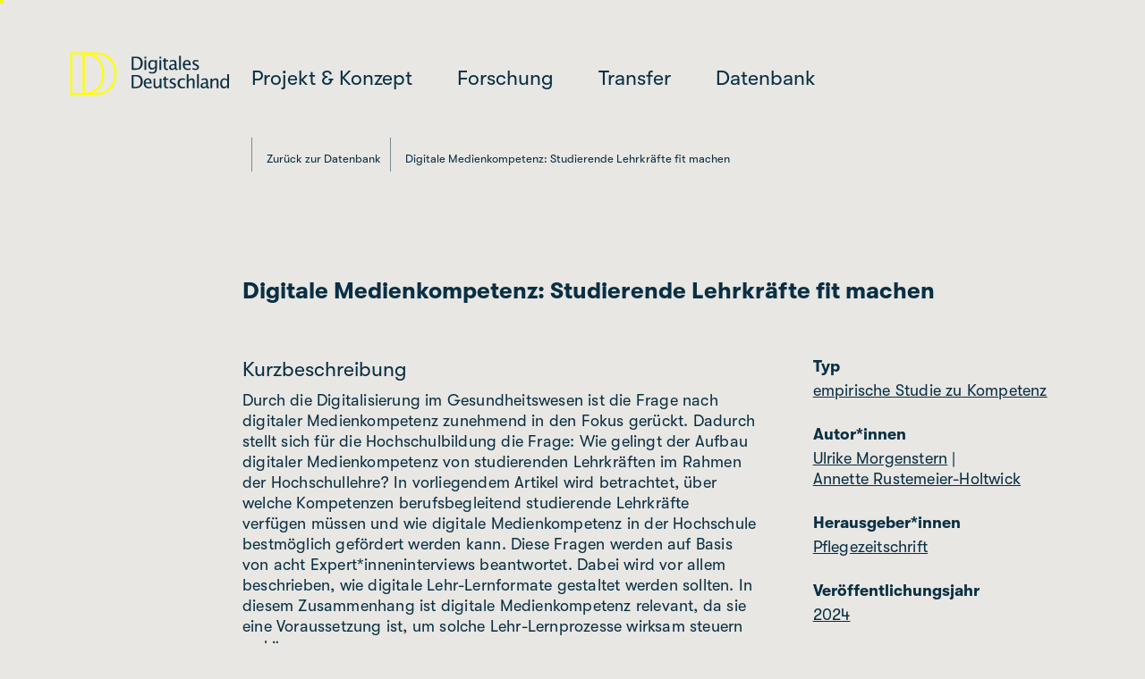

--- FILE ---
content_type: text/html; charset=UTF-8
request_url: https://digid.jff.de/digid_paper/digitale-medienkompetenz-studierende-lehrkraefte-fit-machen/
body_size: 28944
content:
<!doctype html>
<html lang="de">
<head>
    <meta charset="UTF-8">
    <meta name="viewport"
          content="width=device-width, user-scalable=no, initial-scale=1.0, maximum-scale=1.0, minimum-scale=1.0">
    <meta http-equiv="X-UA-Compatible" content="IE=edge,chrome=1">

	<meta name='robots' content='index, follow, max-image-preview:large, max-snippet:-1, max-video-preview:-1' />

	<!-- This site is optimized with the Yoast SEO plugin v26.8 - https://yoast.com/product/yoast-seo-wordpress/ -->
	<title>Digitale Medienkompetenz: Studierende Lehrkräfte fit machen - Digitales Deutschland.</title>
	<link rel="canonical" href="https://digid.jff.de/digid_paper/digitale-medienkompetenz-studierende-lehrkraefte-fit-machen/" />
	<meta property="og:locale" content="de_DE" />
	<meta property="og:type" content="article" />
	<meta property="og:title" content="Digitale Medienkompetenz: Studierende Lehrkräfte fit machen - Digitales Deutschland." />
	<meta property="og:url" content="https://digid.jff.de/digid_paper/digitale-medienkompetenz-studierende-lehrkraefte-fit-machen/" />
	<meta property="og:site_name" content="Digitales Deutschland." />
	<meta property="article:modified_time" content="2024-12-18T15:16:05+00:00" />
	<meta name="twitter:card" content="summary_large_image" />
	<script type="application/ld+json" class="yoast-schema-graph">{"@context":"https://schema.org","@graph":[{"@type":"WebPage","@id":"https://digid.jff.de/digid_paper/digitale-medienkompetenz-studierende-lehrkraefte-fit-machen/","url":"https://digid.jff.de/digid_paper/digitale-medienkompetenz-studierende-lehrkraefte-fit-machen/","name":"Digitale Medienkompetenz: Studierende Lehrkräfte fit machen - Digitales Deutschland.","isPartOf":{"@id":"https://digid.jff.de/#website"},"datePublished":"2024-07-16T08:43:14+00:00","dateModified":"2024-12-18T15:16:05+00:00","breadcrumb":{"@id":"https://digid.jff.de/digid_paper/digitale-medienkompetenz-studierende-lehrkraefte-fit-machen/#breadcrumb"},"inLanguage":"de","potentialAction":[{"@type":"ReadAction","target":["https://digid.jff.de/digid_paper/digitale-medienkompetenz-studierende-lehrkraefte-fit-machen/"]}]},{"@type":"BreadcrumbList","@id":"https://digid.jff.de/digid_paper/digitale-medienkompetenz-studierende-lehrkraefte-fit-machen/#breadcrumb","itemListElement":[{"@type":"ListItem","position":1,"name":"Home","item":"https://digid.jff.de/"},{"@type":"ListItem","position":2,"name":"Publikationen","item":"https://digid.jff.de/digid_paper/"},{"@type":"ListItem","position":3,"name":"Digitale Medienkompetenz: Studierende Lehrkräfte fit machen"}]},{"@type":"WebSite","@id":"https://digid.jff.de/#website","url":"https://digid.jff.de/","name":"Digitales Deutschland.","description":"","potentialAction":[{"@type":"SearchAction","target":{"@type":"EntryPoint","urlTemplate":"https://digid.jff.de/?s={search_term_string}"},"query-input":{"@type":"PropertyValueSpecification","valueRequired":true,"valueName":"search_term_string"}}],"inLanguage":"de"}]}</script>
	<!-- / Yoast SEO plugin. -->


<link rel="alternate" title="oEmbed (JSON)" type="application/json+oembed" href="https://digid.jff.de/wp-json/oembed/1.0/embed?url=https%3A%2F%2Fdigid.jff.de%2Fdigid_paper%2Fdigitale-medienkompetenz-studierende-lehrkraefte-fit-machen%2F" />
<link rel="alternate" title="oEmbed (XML)" type="text/xml+oembed" href="https://digid.jff.de/wp-json/oembed/1.0/embed?url=https%3A%2F%2Fdigid.jff.de%2Fdigid_paper%2Fdigitale-medienkompetenz-studierende-lehrkraefte-fit-machen%2F&#038;format=xml" />
<style id='wp-img-auto-sizes-contain-inline-css'>
img:is([sizes=auto i],[sizes^="auto," i]){contain-intrinsic-size:3000px 1500px}
/*# sourceURL=wp-img-auto-sizes-contain-inline-css */
</style>
<style id='classic-theme-styles-inline-css'>
/*! This file is auto-generated */
.wp-block-button__link{color:#fff;background-color:#32373c;border-radius:9999px;box-shadow:none;text-decoration:none;padding:calc(.667em + 2px) calc(1.333em + 2px);font-size:1.125em}.wp-block-file__button{background:#32373c;color:#fff;text-decoration:none}
/*# sourceURL=/wp-includes/css/classic-themes.min.css */
</style>
<link rel='stylesheet' id='contact-form-7-css' href='https://digid.jff.de/wp-content/plugins/contact-form-7/includes/css/styles.css?ver=6.1.4' media='all' />
<link rel='stylesheet' id='digid-styles-css' href='https://digid.jff.de/wp-content/plugins/digid-litbase/assets/css/styles.css?ver=2.2' media='all' />
<link rel='stylesheet' id='digid-bootstrap-grid-css' href='https://digid.jff.de/wp-content/plugins/digid-litbase/assets/css/bootstrap_grid12.min.css?ver=2.2' media='all' />
<link rel='stylesheet' id='webui-popover-css' href='https://digid.jff.de/wp-content/plugins/digid-litbase/assets/css/jquery.webui-popover.min.css?ver=2.2' media='all' />
<link rel='stylesheet' id='digid-tinymce-main-css-css' href='https://digid.jff.de/wp-content/themes/digid-theme/functions/plugins/digid-tinymce/styles/main.css?ver=1769286882' media='all' />
<link rel='stylesheet' id='borlabs-cookie-css' href='https://digid.jff.de/wp-content/cache/borlabs-cookie/borlabs-cookie_1_de.css?ver=2.3-14' media='all' />
<link rel='stylesheet' id='main-css-css' href='https://digid.jff.de/wp-content/themes/digid-theme/_/main.css?ver=2.1' media='all' />
<script src="https://digid.jff.de/wp-includes/js/jquery/jquery.min.js?ver=3.7.1" id="jquery-core-js"></script>
<link rel="EditURI" type="application/rsd+xml" title="RSD" href="https://digid.jff.de/xmlrpc.php?rsd" />
<link rel='shortlink' href='https://digid.jff.de/?p=4843' />
<meta name="generator" content="Powered by WPBakery Page Builder - drag and drop page builder for WordPress."/>
<link rel="icon" href="https://digid.jff.de/wp-content/uploads/2021/06/cropped-Group-1-1-32x32.png" sizes="32x32" />
<link rel="icon" href="https://digid.jff.de/wp-content/uploads/2021/06/cropped-Group-1-1-192x192.png" sizes="192x192" />
<link rel="apple-touch-icon" href="https://digid.jff.de/wp-content/uploads/2021/06/cropped-Group-1-1-180x180.png" />
<meta name="msapplication-TileImage" content="https://digid.jff.de/wp-content/uploads/2021/06/cropped-Group-1-1-270x270.png" />
		<style id="wp-custom-css">
			.visualizer-front {
	font-feature-settings: normal;
}
body .page-content #experten-chart img{
	width: 485px;
	height: auto;
}
body .page-content .ki-kompetenzen img{
	width: 200px;
	height: auto;
}
hody .page-content  .ki-wahrnehmung img{
		width: 200px;
	height: auto;
}

.page-content .ki-wahrnehmung img{
	width: 482px;
	height: auto;
}
.page-content .wissen-ki img{
	width: 100%;
}
@media only screen and (min-width: 600px) {
	body.tax-digid_magazine_edition .magazine-header .title {
    padding: 0 30%!important;
	}
}
.accordion-overflow{
	position: relative;
	z-index: 5;
}		</style>
		<noscript><style> .wpb_animate_when_almost_visible { opacity: 1; }</style></noscript><style id='global-styles-inline-css'>
:root{--wp--preset--aspect-ratio--square: 1;--wp--preset--aspect-ratio--4-3: 4/3;--wp--preset--aspect-ratio--3-4: 3/4;--wp--preset--aspect-ratio--3-2: 3/2;--wp--preset--aspect-ratio--2-3: 2/3;--wp--preset--aspect-ratio--16-9: 16/9;--wp--preset--aspect-ratio--9-16: 9/16;--wp--preset--color--black: #000000;--wp--preset--color--cyan-bluish-gray: #abb8c3;--wp--preset--color--white: #ffffff;--wp--preset--color--pale-pink: #f78da7;--wp--preset--color--vivid-red: #cf2e2e;--wp--preset--color--luminous-vivid-orange: #ff6900;--wp--preset--color--luminous-vivid-amber: #fcb900;--wp--preset--color--light-green-cyan: #7bdcb5;--wp--preset--color--vivid-green-cyan: #00d084;--wp--preset--color--pale-cyan-blue: #8ed1fc;--wp--preset--color--vivid-cyan-blue: #0693e3;--wp--preset--color--vivid-purple: #9b51e0;--wp--preset--gradient--vivid-cyan-blue-to-vivid-purple: linear-gradient(135deg,rgb(6,147,227) 0%,rgb(155,81,224) 100%);--wp--preset--gradient--light-green-cyan-to-vivid-green-cyan: linear-gradient(135deg,rgb(122,220,180) 0%,rgb(0,208,130) 100%);--wp--preset--gradient--luminous-vivid-amber-to-luminous-vivid-orange: linear-gradient(135deg,rgb(252,185,0) 0%,rgb(255,105,0) 100%);--wp--preset--gradient--luminous-vivid-orange-to-vivid-red: linear-gradient(135deg,rgb(255,105,0) 0%,rgb(207,46,46) 100%);--wp--preset--gradient--very-light-gray-to-cyan-bluish-gray: linear-gradient(135deg,rgb(238,238,238) 0%,rgb(169,184,195) 100%);--wp--preset--gradient--cool-to-warm-spectrum: linear-gradient(135deg,rgb(74,234,220) 0%,rgb(151,120,209) 20%,rgb(207,42,186) 40%,rgb(238,44,130) 60%,rgb(251,105,98) 80%,rgb(254,248,76) 100%);--wp--preset--gradient--blush-light-purple: linear-gradient(135deg,rgb(255,206,236) 0%,rgb(152,150,240) 100%);--wp--preset--gradient--blush-bordeaux: linear-gradient(135deg,rgb(254,205,165) 0%,rgb(254,45,45) 50%,rgb(107,0,62) 100%);--wp--preset--gradient--luminous-dusk: linear-gradient(135deg,rgb(255,203,112) 0%,rgb(199,81,192) 50%,rgb(65,88,208) 100%);--wp--preset--gradient--pale-ocean: linear-gradient(135deg,rgb(255,245,203) 0%,rgb(182,227,212) 50%,rgb(51,167,181) 100%);--wp--preset--gradient--electric-grass: linear-gradient(135deg,rgb(202,248,128) 0%,rgb(113,206,126) 100%);--wp--preset--gradient--midnight: linear-gradient(135deg,rgb(2,3,129) 0%,rgb(40,116,252) 100%);--wp--preset--font-size--small: 13px;--wp--preset--font-size--medium: 20px;--wp--preset--font-size--large: 36px;--wp--preset--font-size--x-large: 42px;--wp--preset--spacing--20: 0.44rem;--wp--preset--spacing--30: 0.67rem;--wp--preset--spacing--40: 1rem;--wp--preset--spacing--50: 1.5rem;--wp--preset--spacing--60: 2.25rem;--wp--preset--spacing--70: 3.38rem;--wp--preset--spacing--80: 5.06rem;--wp--preset--shadow--natural: 6px 6px 9px rgba(0, 0, 0, 0.2);--wp--preset--shadow--deep: 12px 12px 50px rgba(0, 0, 0, 0.4);--wp--preset--shadow--sharp: 6px 6px 0px rgba(0, 0, 0, 0.2);--wp--preset--shadow--outlined: 6px 6px 0px -3px rgb(255, 255, 255), 6px 6px rgb(0, 0, 0);--wp--preset--shadow--crisp: 6px 6px 0px rgb(0, 0, 0);}:where(.is-layout-flex){gap: 0.5em;}:where(.is-layout-grid){gap: 0.5em;}body .is-layout-flex{display: flex;}.is-layout-flex{flex-wrap: wrap;align-items: center;}.is-layout-flex > :is(*, div){margin: 0;}body .is-layout-grid{display: grid;}.is-layout-grid > :is(*, div){margin: 0;}:where(.wp-block-columns.is-layout-flex){gap: 2em;}:where(.wp-block-columns.is-layout-grid){gap: 2em;}:where(.wp-block-post-template.is-layout-flex){gap: 1.25em;}:where(.wp-block-post-template.is-layout-grid){gap: 1.25em;}.has-black-color{color: var(--wp--preset--color--black) !important;}.has-cyan-bluish-gray-color{color: var(--wp--preset--color--cyan-bluish-gray) !important;}.has-white-color{color: var(--wp--preset--color--white) !important;}.has-pale-pink-color{color: var(--wp--preset--color--pale-pink) !important;}.has-vivid-red-color{color: var(--wp--preset--color--vivid-red) !important;}.has-luminous-vivid-orange-color{color: var(--wp--preset--color--luminous-vivid-orange) !important;}.has-luminous-vivid-amber-color{color: var(--wp--preset--color--luminous-vivid-amber) !important;}.has-light-green-cyan-color{color: var(--wp--preset--color--light-green-cyan) !important;}.has-vivid-green-cyan-color{color: var(--wp--preset--color--vivid-green-cyan) !important;}.has-pale-cyan-blue-color{color: var(--wp--preset--color--pale-cyan-blue) !important;}.has-vivid-cyan-blue-color{color: var(--wp--preset--color--vivid-cyan-blue) !important;}.has-vivid-purple-color{color: var(--wp--preset--color--vivid-purple) !important;}.has-black-background-color{background-color: var(--wp--preset--color--black) !important;}.has-cyan-bluish-gray-background-color{background-color: var(--wp--preset--color--cyan-bluish-gray) !important;}.has-white-background-color{background-color: var(--wp--preset--color--white) !important;}.has-pale-pink-background-color{background-color: var(--wp--preset--color--pale-pink) !important;}.has-vivid-red-background-color{background-color: var(--wp--preset--color--vivid-red) !important;}.has-luminous-vivid-orange-background-color{background-color: var(--wp--preset--color--luminous-vivid-orange) !important;}.has-luminous-vivid-amber-background-color{background-color: var(--wp--preset--color--luminous-vivid-amber) !important;}.has-light-green-cyan-background-color{background-color: var(--wp--preset--color--light-green-cyan) !important;}.has-vivid-green-cyan-background-color{background-color: var(--wp--preset--color--vivid-green-cyan) !important;}.has-pale-cyan-blue-background-color{background-color: var(--wp--preset--color--pale-cyan-blue) !important;}.has-vivid-cyan-blue-background-color{background-color: var(--wp--preset--color--vivid-cyan-blue) !important;}.has-vivid-purple-background-color{background-color: var(--wp--preset--color--vivid-purple) !important;}.has-black-border-color{border-color: var(--wp--preset--color--black) !important;}.has-cyan-bluish-gray-border-color{border-color: var(--wp--preset--color--cyan-bluish-gray) !important;}.has-white-border-color{border-color: var(--wp--preset--color--white) !important;}.has-pale-pink-border-color{border-color: var(--wp--preset--color--pale-pink) !important;}.has-vivid-red-border-color{border-color: var(--wp--preset--color--vivid-red) !important;}.has-luminous-vivid-orange-border-color{border-color: var(--wp--preset--color--luminous-vivid-orange) !important;}.has-luminous-vivid-amber-border-color{border-color: var(--wp--preset--color--luminous-vivid-amber) !important;}.has-light-green-cyan-border-color{border-color: var(--wp--preset--color--light-green-cyan) !important;}.has-vivid-green-cyan-border-color{border-color: var(--wp--preset--color--vivid-green-cyan) !important;}.has-pale-cyan-blue-border-color{border-color: var(--wp--preset--color--pale-cyan-blue) !important;}.has-vivid-cyan-blue-border-color{border-color: var(--wp--preset--color--vivid-cyan-blue) !important;}.has-vivid-purple-border-color{border-color: var(--wp--preset--color--vivid-purple) !important;}.has-vivid-cyan-blue-to-vivid-purple-gradient-background{background: var(--wp--preset--gradient--vivid-cyan-blue-to-vivid-purple) !important;}.has-light-green-cyan-to-vivid-green-cyan-gradient-background{background: var(--wp--preset--gradient--light-green-cyan-to-vivid-green-cyan) !important;}.has-luminous-vivid-amber-to-luminous-vivid-orange-gradient-background{background: var(--wp--preset--gradient--luminous-vivid-amber-to-luminous-vivid-orange) !important;}.has-luminous-vivid-orange-to-vivid-red-gradient-background{background: var(--wp--preset--gradient--luminous-vivid-orange-to-vivid-red) !important;}.has-very-light-gray-to-cyan-bluish-gray-gradient-background{background: var(--wp--preset--gradient--very-light-gray-to-cyan-bluish-gray) !important;}.has-cool-to-warm-spectrum-gradient-background{background: var(--wp--preset--gradient--cool-to-warm-spectrum) !important;}.has-blush-light-purple-gradient-background{background: var(--wp--preset--gradient--blush-light-purple) !important;}.has-blush-bordeaux-gradient-background{background: var(--wp--preset--gradient--blush-bordeaux) !important;}.has-luminous-dusk-gradient-background{background: var(--wp--preset--gradient--luminous-dusk) !important;}.has-pale-ocean-gradient-background{background: var(--wp--preset--gradient--pale-ocean) !important;}.has-electric-grass-gradient-background{background: var(--wp--preset--gradient--electric-grass) !important;}.has-midnight-gradient-background{background: var(--wp--preset--gradient--midnight) !important;}.has-small-font-size{font-size: var(--wp--preset--font-size--small) !important;}.has-medium-font-size{font-size: var(--wp--preset--font-size--medium) !important;}.has-large-font-size{font-size: var(--wp--preset--font-size--large) !important;}.has-x-large-font-size{font-size: var(--wp--preset--font-size--x-large) !important;}
/*# sourceURL=global-styles-inline-css */
</style>
</head>
<body class="wp-singular digid_paper-template-default single single-digid_paper postid-4843 wp-theme-digid-theme digid-color-scheme-light wpb-js-composer js-comp-ver-6.6.0 vc_responsive" data-default-color-scheme="light">
<header id="page-header">
    <div class="brand">
        <div id="header-logo">
            <a href="https://digid.jff.de" >
				<?xml version="1.0" encoding="UTF-8" standalone="no"?>
<!DOCTYPE svg PUBLIC "-//W3C//DTD SVG 1.1//EN" "http://www.w3.org/Graphics/SVG/1.1/DTD/svg11.dtd">
<svg width="100%" height="100%" viewBox="0 0 1068 325" version="1.1" xmlns="http://www.w3.org/2000/svg" xmlns:xlink="http://www.w3.org/1999/xlink" xml:space="preserve" xmlns:serif="http://www.serif.com/" style="fill-rule:evenodd;clip-rule:evenodd;">
    <g transform="matrix(5.55556,0,0,5.55556,27.8539,27.8539)">
        <path d="M0,48.421L13.844,48.421C28.546,48.421 37.852,38.98 37.852,24.211C37.852,9.442 28.546,0 13.844,0L0,0L0,48.421Z" style="fill:none;fill-rule:nonzero;stroke:rgb(255,255,0);stroke-width:2.43px;"/>
    </g>
    <g transform="matrix(5.55556,0,0,5.55556,109.191,27.8539)">
        <path d="M0,48.421L13.844,48.421C28.546,48.421 37.852,38.98 37.852,24.211C37.852,9.442 28.546,0 13.844,0L0,0L0,48.421Z" style="fill:none;fill-rule:nonzero;stroke:rgb(255,255,0);stroke-width:2.43px;"/>
    </g>
    <g transform="matrix(5.55556,0,0,5.55556,-184.457,-154.483)">
        <path class="logo-text" d="M109.866,52.434L109.866,36.788L115.067,36.788C116.617,36.788 117.87,36.961 118.825,37.306C119.78,37.652 120.606,38.237 121.304,39.061C122.41,40.372 122.963,42.099 122.963,44.241C122.963,46.841 122.276,48.857 120.902,50.288C119.528,51.718 117.593,52.434 115.098,52.434L109.866,52.434ZM112.086,50.774L114.929,50.774C116.959,50.774 118.397,50.228 119.242,49.135C120.151,47.973 120.606,46.412 120.606,44.452C120.606,42.613 120.158,41.168 119.263,40.118C118.721,39.477 118.072,39.038 117.318,38.802C116.564,38.566 115.43,38.448 113.914,38.448L112.086,38.448L112.086,50.774Z" style="fill:rgb(231,232,232);fill-rule:nonzero;"/>
        <path class="logo-text" d="M125.146,52.434L125.146,40.953L127.229,40.953L127.229,52.434L125.146,52.434ZM125.146,38.871L125.146,36.788L127.229,36.788L127.229,38.871L125.146,38.871Z" style="fill:rgb(231,232,232);fill-rule:nonzero;"/>
        <path class="logo-text"  d="M130.448,56.25L130.691,54.442C131.896,55.013 133.083,55.298 134.253,55.298C136.6,55.298 137.773,54.055 137.773,51.567L137.773,49.759C137.005,51.366 135.744,52.169 133.989,52.169C132.615,52.169 131.522,51.669 130.712,50.668C129.902,49.667 129.496,48.318 129.496,46.619C129.496,44.872 129.958,43.448 130.881,42.349C131.804,41.249 132.999,40.7 134.465,40.7C135.747,40.7 136.85,41.221 137.773,42.264L137.773,40.953L139.867,40.953L139.867,49.305C139.867,51.102 139.773,52.432 139.586,53.295C139.4,54.158 139.049,54.865 138.535,55.415C137.625,56.38 136.212,56.863 134.296,56.863C132.957,56.863 131.674,56.659 130.448,56.25ZM137.773,48.459L137.773,43.691C136.857,42.74 135.86,42.264 134.782,42.264C133.823,42.264 133.073,42.648 132.53,43.416C131.988,44.185 131.716,45.238 131.716,46.577C131.716,49.093 132.601,50.351 134.37,50.351C135.575,50.351 136.709,49.72 137.773,48.459Z" style="fill:rgb(231,232,232);fill-rule:nonzero;"/>
        <path class="logo-text"  d="M142.906,52.434L142.906,40.953L144.988,40.953L144.988,52.434L142.906,52.434ZM142.906,38.871L142.906,36.788L144.988,36.788L144.988,38.871L142.906,38.871Z" style="fill:rgb(231,232,232);fill-rule:nonzero;"/>
        <path class="logo-text"  d="M151.611,52.698C150.554,52.698 149.729,52.395 149.137,51.789C148.545,51.183 148.249,50.341 148.249,49.262L148.249,42.518L146.812,42.518L146.812,40.953L148.249,40.953L148.249,38.871L150.332,38.67L150.332,40.953L153.334,40.953L153.334,42.518L150.332,42.518L150.332,48.882C150.332,50.383 150.98,51.133 152.277,51.133C152.552,51.133 152.887,51.088 153.281,50.996L153.281,52.434C152.64,52.61 152.083,52.698 151.611,52.698Z" style="fill:rgb(231,232,232);fill-rule:nonzero;"/>
        <path class="logo-text"  d="M161.183,50.975C159.936,52.124 158.734,52.698 157.578,52.698C156.627,52.698 155.838,52.4 155.211,51.805C154.583,51.209 154.27,50.457 154.27,49.548C154.27,48.293 154.797,47.329 155.85,46.656C156.904,45.983 158.414,45.647 160.38,45.647L160.877,45.647L160.877,44.262C160.877,42.93 160.193,42.264 158.826,42.264C157.726,42.264 156.539,42.602 155.263,43.279L155.263,41.556C156.666,40.985 157.98,40.7 159.206,40.7C160.489,40.7 161.435,40.989 162.045,41.566C162.654,42.144 162.959,43.043 162.959,44.262L162.959,49.463C162.959,50.654 163.326,51.25 164.059,51.25C164.15,51.25 164.284,51.236 164.46,51.207L164.608,52.36C164.136,52.585 163.615,52.698 163.044,52.698C162.071,52.698 161.451,52.124 161.183,50.975ZM160.877,49.844L160.877,46.873L160.179,46.852C159.037,46.852 158.114,47.069 157.409,47.502C156.705,47.936 156.352,48.505 156.352,49.209C156.352,49.71 156.528,50.133 156.881,50.478C157.233,50.823 157.663,50.996 158.17,50.996C159.037,50.996 159.939,50.612 160.877,49.844Z" style="fill:rgb(231,232,232);fill-rule:nonzero;"/>
        <rect class="logo-text" x="166.22" y="35.742" width="2.083" height="16.692" style="fill:rgb(231,232,232);fill-rule:nonzero;"/>
        <path class="logo-text"  d="M179.894,52.064C178.499,52.486 177.304,52.698 176.311,52.698C174.619,52.698 173.24,52.136 172.172,51.012C171.104,49.888 170.57,48.431 170.57,46.641C170.57,44.9 171.041,43.473 171.982,42.359C172.922,41.246 174.126,40.689 175.592,40.689C176.98,40.689 178.053,41.182 178.811,42.169C179.568,43.156 179.947,44.558 179.947,46.376L179.936,47.021L172.695,47.021C172.998,49.749 174.334,51.112 176.702,51.112C177.568,51.112 178.633,50.88 179.894,50.415L179.894,52.064ZM172.79,45.457L177.854,45.457C177.854,43.321 177.058,42.254 175.465,42.254C173.865,42.254 172.974,43.321 172.79,45.457Z" style="fill:rgb(231,232,232);fill-rule:nonzero;"/>
        <path class="logo-text"  d="M185.587,52.698C184.635,52.698 183.48,52.476 182.119,52.032L182.119,50.119C183.48,50.795 184.663,51.133 185.671,51.133C186.27,51.133 186.767,50.971 187.162,50.647C187.556,50.323 187.754,49.918 187.754,49.431C187.754,48.72 187.201,48.131 186.094,47.666L184.878,47.148C183.081,46.401 182.183,45.326 182.183,43.924C182.183,42.923 182.537,42.136 183.245,41.561C183.953,40.987 184.924,40.7 186.158,40.7C186.799,40.7 187.592,40.788 188.536,40.964L188.969,41.048L188.969,42.782C187.807,42.437 186.883,42.264 186.2,42.264C184.861,42.264 184.191,42.75 184.191,43.723C184.191,44.35 184.699,44.879 185.714,45.309L186.718,45.731C187.852,46.211 188.656,46.716 189.128,47.248C189.6,47.781 189.836,48.445 189.836,49.241C189.836,50.249 189.438,51.077 188.642,51.725C187.845,52.374 186.827,52.698 185.587,52.698Z" style="fill:rgb(231,232,232);fill-rule:nonzero;"/>
        <path class="logo-text"  d="M109.866,74.273L109.866,58.628L115.067,58.628C116.617,58.628 117.87,58.801 118.825,59.146C119.78,59.491 120.606,60.076 121.304,60.901C122.41,62.212 122.963,63.938 122.963,66.081C122.963,68.681 122.276,70.697 120.902,72.127C119.528,73.558 117.593,74.273 115.098,74.273L109.866,74.273ZM112.086,72.614L114.929,72.614C116.959,72.614 118.397,72.067 119.242,70.975C120.151,69.812 120.606,68.251 120.606,66.292C120.606,64.453 120.158,63.008 119.263,61.958C118.721,61.317 118.072,60.878 117.318,60.642C116.564,60.406 115.43,60.288 113.914,60.288L112.086,60.288L112.086,72.614Z" style="fill:rgb(231,232,232);fill-rule:nonzero;"/>
        <path class="logo-text"  d="M133.451,73.903C132.055,74.326 130.861,74.538 129.867,74.538C128.176,74.538 126.796,73.976 125.729,72.851C124.661,71.727 124.127,70.27 124.127,68.48C124.127,66.74 124.597,65.312 125.538,64.199C126.479,63.086 127.683,62.529 129.148,62.529C130.537,62.529 131.61,63.022 132.367,64.009C133.125,64.995 133.504,66.398 133.504,68.216L133.493,68.861L126.252,68.861C126.555,71.588 127.89,72.952 130.258,72.952C131.125,72.952 132.189,72.719 133.451,72.254L133.451,73.903ZM126.347,67.296L131.411,67.296C131.411,65.161 130.614,64.093 129.022,64.093C127.422,64.093 126.53,65.161 126.347,67.296Z" style="fill:rgb(231,232,232);fill-rule:nonzero;"/>
        <path class="logo-text" d="M143.167,74.273L143.167,72.117C142.06,73.731 140.718,74.538 139.139,74.538C138.138,74.538 137.342,74.222 136.75,73.591C136.158,72.961 135.862,72.11 135.862,71.039L135.862,62.793L137.944,62.793L137.944,70.362C137.944,71.222 138.07,71.833 138.32,72.196C138.57,72.559 138.987,72.74 139.572,72.74C140.841,72.74 142.039,71.905 143.167,70.235L143.167,62.793L145.249,62.793L145.249,74.273L143.167,74.273Z" style="fill:rgb(231,232,232);fill-rule:nonzero;"/>
        <path class="logo-text" d="M151.762,74.538C150.705,74.538 149.88,74.235 149.288,73.628C148.696,73.022 148.4,72.18 148.4,71.102L148.4,64.358L146.963,64.358L146.963,62.793L148.4,62.793L148.4,60.711L150.483,60.51L150.483,62.793L153.485,62.793L153.485,64.358L150.483,64.358L150.483,70.721C150.483,72.222 151.131,72.973 152.428,72.973C152.703,72.973 153.037,72.927 153.432,72.836L153.432,74.273C152.791,74.449 152.234,74.538 151.762,74.538Z" style="fill:rgb(231,232,232);fill-rule:nonzero;"/>
        <path class="logo-text" d="M158.349,74.538C157.397,74.538 156.241,74.316 154.881,73.872L154.881,71.958C156.241,72.635 157.425,72.973 158.433,72.973C159.032,72.973 159.529,72.811 159.924,72.487C160.318,72.163 160.516,71.757 160.516,71.271C160.516,70.559 159.962,69.971 158.856,69.506L157.64,68.988C155.843,68.241 154.945,67.166 154.945,65.764C154.945,64.763 155.299,63.975 156.007,63.401C156.715,62.827 157.686,62.539 158.919,62.539C159.561,62.539 160.354,62.627 161.298,62.804L161.731,62.888L161.731,64.622C160.569,64.277 159.645,64.104 158.962,64.104C157.623,64.104 156.953,64.59 156.953,65.563C156.953,66.19 157.461,66.718 158.475,67.148L159.48,67.571C160.614,68.05 161.418,68.556 161.89,69.088C162.362,69.62 162.598,70.284 162.598,71.081C162.598,72.089 162.2,72.917 161.404,73.565C160.607,74.213 159.589,74.538 158.349,74.538Z" style="fill:rgb(231,232,232);fill-rule:nonzero;"/>
        <path class="logo-text"  d="M169.713,74.538C168.163,74.538 166.877,73.963 165.855,72.814C164.833,71.666 164.322,70.218 164.322,68.47C164.322,66.602 164.828,65.147 165.839,64.104C166.85,63.061 168.262,62.539 170.073,62.539C170.968,62.539 171.969,62.663 173.075,62.909L173.075,64.654C171.898,64.308 170.94,64.136 170.2,64.136C169.136,64.136 168.281,64.536 167.636,65.335C166.991,66.135 166.669,67.201 166.669,68.533C166.669,69.823 167,70.866 167.663,71.662C168.325,72.459 169.192,72.857 170.263,72.857C171.215,72.857 172.194,72.614 173.202,72.127L173.202,73.924C171.856,74.333 170.693,74.538 169.713,74.538Z" style="fill:rgb(231,232,232);fill-rule:nonzero;"/>
        <path class="logo-text"  d="M175.211,74.273L175.211,57.581L177.294,57.581L177.294,64.95C178.393,63.343 179.739,62.539 181.332,62.539C182.326,62.539 183.119,62.855 183.711,63.485C184.303,64.116 184.599,64.964 184.599,66.028L184.599,74.273L182.516,74.273L182.516,66.704C182.516,65.852 182.391,65.244 182.141,64.881C181.891,64.518 181.477,64.336 180.899,64.336C179.623,64.336 178.422,65.172 177.294,66.842L177.294,74.273L175.211,74.273Z" style="fill:rgb(231,232,232);fill-rule:nonzero;"/>
        <rect class="logo-text" x="187.538" y="57.581" width="2.083" height="16.692" style="fill:rgb(231,232,232);fill-rule:nonzero;"/>
        <path class="logo-text"  d="M198.607,72.814C197.36,73.963 196.158,74.538 195.002,74.538C194.051,74.538 193.262,74.24 192.634,73.644C192.007,73.049 191.694,72.296 191.694,71.387C191.694,70.133 192.22,69.169 193.274,68.496C194.328,67.823 195.838,67.487 197.804,67.487L198.301,67.487L198.301,66.102C198.301,64.77 197.617,64.104 196.25,64.104C195.15,64.104 193.963,64.442 192.687,65.119L192.687,63.396C194.09,62.825 195.404,62.539 196.63,62.539C197.913,62.539 198.859,62.828 199.469,63.406C200.078,63.984 200.383,64.883 200.383,66.102L200.383,71.303C200.383,72.494 200.75,73.089 201.483,73.089C201.574,73.089 201.708,73.075 201.884,73.047L202.032,74.199C201.56,74.425 201.039,74.538 200.468,74.538C199.495,74.538 198.875,73.963 198.607,72.814ZM198.301,71.683L198.301,68.713L197.603,68.692C196.461,68.692 195.538,68.908 194.833,69.342C194.129,69.775 193.776,70.344 193.776,71.049C193.776,71.549 193.952,71.972 194.305,72.318C194.657,72.663 195.087,72.836 195.594,72.836C196.461,72.836 197.363,72.452 198.301,71.683Z" style="fill:rgb(231,232,232);fill-rule:nonzero;"/>
        <path class="logo-text"  d="M203.534,74.273L203.534,62.793L205.617,62.793L205.617,64.95C206.716,63.343 208.062,62.539 209.655,62.539C210.649,62.539 211.441,62.855 212.033,63.485C212.625,64.116 212.921,64.964 212.921,66.028L212.921,74.273L210.839,74.273L210.839,66.704C210.839,65.852 210.714,65.244 210.464,64.881C210.213,64.518 209.799,64.336 209.222,64.336C207.946,64.336 206.744,65.172 205.617,66.842L205.617,74.273L203.534,74.273Z" style="fill:rgb(231,232,232);fill-rule:nonzero;"/>
        <path class="logo-text"  d="M223.229,74.273L223.229,72.117C222.383,73.731 221.108,74.538 219.402,74.538C218.021,74.538 216.934,74.034 216.141,73.026C215.348,72.018 214.952,70.64 214.952,68.893C214.952,66.983 215.401,65.446 216.3,64.284C217.198,63.121 218.381,62.539 219.846,62.539C221.207,62.539 222.334,63.061 223.229,64.104L223.229,57.581L225.322,57.581L225.322,74.273L223.229,74.273ZM223.229,65.531C222.151,64.58 221.129,64.104 220.164,64.104C218.169,64.104 217.172,65.63 217.172,68.681C217.172,71.366 218.06,72.709 219.836,72.709C220.992,72.709 222.123,72.078 223.229,70.817L223.229,65.531Z" style="fill:rgb(231,232,232);fill-rule:nonzero;"/>
    </g>
</svg>
            </a>
        </div>
    </div>

	        <nav id="main-navigation" aria-labelledby="main-navigation-label">


            <h2 id="main-navigation-label">
				Hauptmenü            </h2>

            <div class="navbar-toggler-container">
                <button class="navbar-toggler collapsed" type="button" data-toggle="collapse"
                        data-target="#main-navigation-wrapper"
                        aria-controls="main-navigation-wrapper"
                        aria-expanded="false"
                        aria-label="Hauptmenü auf- und zuklappen">
                    <i class="line" aria-hidden="true"></i>
                    <i class="line" aria-hidden="true"></i>
                    <i class="line" aria-hidden="true"></i>
                </button>
            </div>
            <!--            -->            <div id="desktop-main-navigation-wrapper">
                <ul id="desktop-main-navigation-menu">
					<li id="menu-item-5914" class="menu-item menu-item-type-custom menu-item-object-custom menu-item-has-children menu-item-5914"><a href="#" aria-haspopup="true" aria-expanded="false">Projekt &#038; Konzept</a>
<ul class="sub-menu">
	<li id="menu-item-5916" class="menu-item menu-item-type-custom menu-item-object-custom menu-item-5916"><a href="https://digid.jff.de/projekt/">Über das Projekt</a></li>
	<li id="menu-item-5917" class="menu-item menu-item-type-custom menu-item-object-custom menu-item-5917"><a href="https://digid.jff.de/projektteam/">Team</a></li>
	<li id="menu-item-5918" class="menu-item menu-item-type-custom menu-item-object-custom menu-item-5918"><a href="https://digid.jff.de/rahmenkonzept/">Rahmenkonzept</a></li>
	<li id="menu-item-5919" class="menu-item menu-item-type-custom menu-item-object-custom menu-item-5919"><a href="https://digid.jff.de/rahmenkonzept/#kompetenzdimensionen">Kompetenzdimensionen</a></li>
	<li id="menu-item-5920" class="menu-item menu-item-type-custom menu-item-object-custom menu-item-5920"><a href="https://digid.jff.de/veroeffentlichungen/">Fachartikel</a></li>
</ul>
</li>
<li id="menu-item-5921" class="menu-item menu-item-type-custom menu-item-object-custom menu-item-has-children menu-item-5921"><a href="#" aria-haspopup="true" aria-expanded="false">Forschung</a>
<ul class="sub-menu">
	<li id="menu-item-5922" class="menu-item menu-item-type-custom menu-item-object-custom menu-item-5922"><a href="https://digid.jff.de/kompass/">Kompass: KI &#038; Kompetenz</a></li>
	<li id="menu-item-5923" class="menu-item menu-item-type-custom menu-item-object-custom menu-item-5923"><a href="https://digid.jff.de/qualitative-studien/">Zielgruppen-Studien</a></li>
	<li id="menu-item-5924" class="menu-item menu-item-type-custom menu-item-object-custom menu-item-5924"><a href="https://digid.jff.de/ki-expertisen/">Expertisen zu KI</a></li>
	<li id="menu-item-5925" class="menu-item menu-item-type-custom menu-item-object-custom menu-item-5925"><a href="https://digid.jff.de/data-dashboard/">Data Dashboard</a></li>
	<li id="menu-item-5926" class="menu-item menu-item-type-custom menu-item-object-custom menu-item-5926"><a href="https://digid.jff.de/monitoring/">Literaturauswertungen</a></li>
</ul>
</li>
<li id="menu-item-5929" class="menu-item menu-item-type-custom menu-item-object-custom menu-item-has-children menu-item-5929"><a href="#" aria-haspopup="true" aria-expanded="false">Transfer</a>
<ul class="sub-menu">
	<li id="menu-item-5930" class="menu-item menu-item-type-custom menu-item-object-custom menu-item-5930"><a href="https://digid.jff.de/personas/">Personas</a></li>
	<li id="menu-item-5931" class="menu-item menu-item-type-custom menu-item-object-custom menu-item-5931"><a href="https://digid.jff.de/zielgruppen-expertisen/">Expertisen zu Altersgruppen</a></li>
	<li id="menu-item-5932" class="menu-item menu-item-type-custom menu-item-object-custom menu-item-5932"><a href="https://digid.jff.de/veranstaltungen/">Veranstaltungen</a></li>
	<li id="menu-item-5933" class="menu-item menu-item-type-custom menu-item-object-custom menu-item-5933"><a href="https://digid.jff.de/magazin/">Magazin</a></li>
	<li id="menu-item-6498" class="menu-item menu-item-type-post_type menu-item-object-page menu-item-6498"><a href="https://digid.jff.de/blog/">Blogbeiträge</a></li>
</ul>
</li>
<li id="menu-item-5934" class="menu-item menu-item-type-custom menu-item-object-custom menu-item-5934"><a href="https://digid.jff.de/datenbank/">Datenbank</a></li>
                </ul>

                <!--                <ul id="main-navigation-meta-menu">-->
                <!--					-->                <!--                </ul>-->
            </div>
            <!--            -->            <div id="main-navigation-wrapper">
                <ul id="main-navigation-menu">
					<li class="menu-item menu-item-type-custom menu-item-object-custom menu-item-has-children menu-item-5914"><a href="#" aria-haspopup="true" aria-expanded="false">Projekt &#038; Konzept</a>
<ul class="sub-menu">
	<li class="menu-item menu-item-type-custom menu-item-object-custom menu-item-5916"><a href="https://digid.jff.de/projekt/">Über das Projekt</a></li>
	<li class="menu-item menu-item-type-custom menu-item-object-custom menu-item-5917"><a href="https://digid.jff.de/projektteam/">Team</a></li>
	<li class="menu-item menu-item-type-custom menu-item-object-custom menu-item-5918"><a href="https://digid.jff.de/rahmenkonzept/">Rahmenkonzept</a></li>
	<li class="menu-item menu-item-type-custom menu-item-object-custom menu-item-5919"><a href="https://digid.jff.de/rahmenkonzept/#kompetenzdimensionen">Kompetenzdimensionen</a></li>
	<li class="menu-item menu-item-type-custom menu-item-object-custom menu-item-5920"><a href="https://digid.jff.de/veroeffentlichungen/">Fachartikel</a></li>
</ul>
</li>
<li class="menu-item menu-item-type-custom menu-item-object-custom menu-item-has-children menu-item-5921"><a href="#" aria-haspopup="true" aria-expanded="false">Forschung</a>
<ul class="sub-menu">
	<li class="menu-item menu-item-type-custom menu-item-object-custom menu-item-5922"><a href="https://digid.jff.de/kompass/">Kompass: KI &#038; Kompetenz</a></li>
	<li class="menu-item menu-item-type-custom menu-item-object-custom menu-item-5923"><a href="https://digid.jff.de/qualitative-studien/">Zielgruppen-Studien</a></li>
	<li class="menu-item menu-item-type-custom menu-item-object-custom menu-item-5924"><a href="https://digid.jff.de/ki-expertisen/">Expertisen zu KI</a></li>
	<li class="menu-item menu-item-type-custom menu-item-object-custom menu-item-5925"><a href="https://digid.jff.de/data-dashboard/">Data Dashboard</a></li>
	<li class="menu-item menu-item-type-custom menu-item-object-custom menu-item-5926"><a href="https://digid.jff.de/monitoring/">Literaturauswertungen</a></li>
</ul>
</li>
<li class="menu-item menu-item-type-custom menu-item-object-custom menu-item-has-children menu-item-5929"><a href="#" aria-haspopup="true" aria-expanded="false">Transfer</a>
<ul class="sub-menu">
	<li class="menu-item menu-item-type-custom menu-item-object-custom menu-item-5930"><a href="https://digid.jff.de/personas/">Personas</a></li>
	<li class="menu-item menu-item-type-custom menu-item-object-custom menu-item-5931"><a href="https://digid.jff.de/zielgruppen-expertisen/">Expertisen zu Altersgruppen</a></li>
	<li class="menu-item menu-item-type-custom menu-item-object-custom menu-item-5932"><a href="https://digid.jff.de/veranstaltungen/">Veranstaltungen</a></li>
	<li class="menu-item menu-item-type-custom menu-item-object-custom menu-item-5933"><a href="https://digid.jff.de/magazin/">Magazin</a></li>
	<li class="menu-item menu-item-type-post_type menu-item-object-page menu-item-6498"><a href="https://digid.jff.de/blog/">Blogbeiträge</a></li>
</ul>
</li>
<li class="menu-item menu-item-type-custom menu-item-object-custom menu-item-5934"><a href="https://digid.jff.de/datenbank/">Datenbank</a></li>
                </ul>
                <div class="meta-wrapper">
                    <ul id="main-navigation-meta-menu">
						<li id="menu-item-41" class="menu-item menu-item-type-post_type menu-item-object-page menu-item-41"><a href="https://digid.jff.de/kontakt/">Kontakt</a></li>
<li id="menu-item-2578" class="menu-item menu-item-type-post_type menu-item-object-page menu-item-2578"><a href="https://digid.jff.de/barriere-melden/">Barriere melden</a></li>
<li id="menu-item-42" class="menu-item menu-item-type-post_type menu-item-object-page menu-item-42"><a href="https://digid.jff.de/impressum/">Impressum</a></li>
                    </ul>
                    <div class="brand digid-bubble mobile">

                        <div id="header-logo-bubble">
                            <a href="https://www.jff.de/" target="_blank">
				                <?xml version="1.0" encoding="UTF-8" standalone="no"?>
<!DOCTYPE svg PUBLIC "-//W3C//DTD SVG 1.1//EN" "http://www.w3.org/Graphics/SVG/1.1/DTD/svg11.dtd">
<svg width="100%" height="100%" viewBox="0 0 162 91" version="1.1" xmlns="http://www.w3.org/2000/svg" xmlns:xlink="http://www.w3.org/1999/xlink" xml:space="preserve" xmlns:serif="http://www.serif.com/" style="fill-rule:evenodd;clip-rule:evenodd;stroke-linejoin:round;stroke-miterlimit:2;">
    <g transform="matrix(4.16667,0,0,4.16667,116.429,0)">
        <path d="M0,21.8L-17.017,21.8C-23.041,21.8 -27.943,16.91 -27.943,10.9C-27.943,4.89 -23.041,0 -17.017,0L0,0C6.025,0 10.926,4.89 10.926,10.9C10.926,16.91 6.025,21.8 0,21.8M-17.017,0.874C-22.559,0.874 -27.069,5.372 -27.069,10.9C-27.069,16.428 -22.559,20.926 -17.017,20.926L0,20.926C5.543,20.926 10.052,16.428 10.052,10.9C10.052,5.372 5.543,0.874 0,0.874L-17.017,0.874Z" style="fill:rgb(255,255,0);fill-rule:nonzero;"/>
    </g>
    <g transform="matrix(4.16667,0,0,4.16667,59.8279,19.8917)">
        <path d="M0,11.983L2.617,11.983L2.617,7.077L8.276,7.077L8.276,4.855L2.617,4.855L2.617,2.285L8.735,2.285L8.735,0L0,0L0,11.983Z" style="fill:rgb(255,255,0);fill-rule:nonzero;"/>
    </g>
    <g transform="matrix(4.16667,0,0,4.16667,137.527,60.2979)">
        <path d="M0,-7.413L0,-9.698L-8.735,-9.698L-8.735,2.285L-6.118,2.285L-6.118,-2.621L-0.459,-2.621L-0.459,-4.842L-6.118,-4.842L-6.118,-7.413L0,-7.413Z" style="fill:rgb(255,255,0);fill-rule:nonzero;"/>
    </g>
    <g transform="matrix(4.16667,0,0,4.16667,43.6675,35.9854)">
        <path d="M0,4.527C0,4.872 -0.063,5.165 -0.189,5.404C-0.316,5.644 -0.495,5.825 -0.728,5.947C-0.961,6.069 -1.236,6.13 -1.553,6.13C-1.873,6.13 -2.149,6.069 -2.384,5.947C-2.618,5.825 -2.798,5.644 -2.924,5.404C-3.051,5.165 -3.114,4.872 -3.114,4.527L-3.114,3.593L-5.651,3.593L-5.651,4.548C-5.651,5.328 -5.485,6.007 -5.154,6.585C-4.823,7.162 -4.348,7.608 -3.728,7.92C-3.108,8.233 -2.375,8.39 -1.527,8.39C-0.68,8.39 0.06,8.231 0.686,7.914C1.311,7.597 1.79,7.15 2.123,6.572C2.455,5.994 2.621,5.321 2.621,4.552L2.621,-3.863L0,-3.863L0,4.527Z" style="fill:rgb(255,255,0);fill-rule:nonzero;"/>
    </g>
</svg>
                            </a>
                        </div>
                    </div>
                </div>
            </div>

        </nav>
		        <div class="brand digid-bubble">

            <div id="header-logo-bubble">
                <a href="https://www.jff.de/" target="_blank">
					<?xml version="1.0" encoding="UTF-8" standalone="no"?>
<!DOCTYPE svg PUBLIC "-//W3C//DTD SVG 1.1//EN" "http://www.w3.org/Graphics/SVG/1.1/DTD/svg11.dtd">
<svg width="100%" height="100%" viewBox="0 0 162 91" version="1.1" xmlns="http://www.w3.org/2000/svg" xmlns:xlink="http://www.w3.org/1999/xlink" xml:space="preserve" xmlns:serif="http://www.serif.com/" style="fill-rule:evenodd;clip-rule:evenodd;stroke-linejoin:round;stroke-miterlimit:2;">
    <g transform="matrix(4.16667,0,0,4.16667,116.429,0)">
        <path d="M0,21.8L-17.017,21.8C-23.041,21.8 -27.943,16.91 -27.943,10.9C-27.943,4.89 -23.041,0 -17.017,0L0,0C6.025,0 10.926,4.89 10.926,10.9C10.926,16.91 6.025,21.8 0,21.8M-17.017,0.874C-22.559,0.874 -27.069,5.372 -27.069,10.9C-27.069,16.428 -22.559,20.926 -17.017,20.926L0,20.926C5.543,20.926 10.052,16.428 10.052,10.9C10.052,5.372 5.543,0.874 0,0.874L-17.017,0.874Z" style="fill:rgb(255,255,0);fill-rule:nonzero;"/>
    </g>
    <g transform="matrix(4.16667,0,0,4.16667,59.8279,19.8917)">
        <path d="M0,11.983L2.617,11.983L2.617,7.077L8.276,7.077L8.276,4.855L2.617,4.855L2.617,2.285L8.735,2.285L8.735,0L0,0L0,11.983Z" style="fill:rgb(255,255,0);fill-rule:nonzero;"/>
    </g>
    <g transform="matrix(4.16667,0,0,4.16667,137.527,60.2979)">
        <path d="M0,-7.413L0,-9.698L-8.735,-9.698L-8.735,2.285L-6.118,2.285L-6.118,-2.621L-0.459,-2.621L-0.459,-4.842L-6.118,-4.842L-6.118,-7.413L0,-7.413Z" style="fill:rgb(255,255,0);fill-rule:nonzero;"/>
    </g>
    <g transform="matrix(4.16667,0,0,4.16667,43.6675,35.9854)">
        <path d="M0,4.527C0,4.872 -0.063,5.165 -0.189,5.404C-0.316,5.644 -0.495,5.825 -0.728,5.947C-0.961,6.069 -1.236,6.13 -1.553,6.13C-1.873,6.13 -2.149,6.069 -2.384,5.947C-2.618,5.825 -2.798,5.644 -2.924,5.404C-3.051,5.165 -3.114,4.872 -3.114,4.527L-3.114,3.593L-5.651,3.593L-5.651,4.548C-5.651,5.328 -5.485,6.007 -5.154,6.585C-4.823,7.162 -4.348,7.608 -3.728,7.92C-3.108,8.233 -2.375,8.39 -1.527,8.39C-0.68,8.39 0.06,8.231 0.686,7.914C1.311,7.597 1.79,7.15 2.123,6.572C2.455,5.994 2.621,5.321 2.621,4.552L2.621,-3.863L0,-3.863L0,4.527Z" style="fill:rgb(255,255,0);fill-rule:nonzero;"/>
    </g>
</svg>
                </a>
            </div>
        </div>
	
    <div id="menu-hover-background"></div>
</header>



    <main class="single-post-content page-content digid-database-single-page">
        <div class="content">
			<ul class="breadcrumb" aria-hidden="true"><li><a href="https://digid.jff.de/datenbank/" class="page-digid-database">Zurück zur Datenbank</a></li><li><a href="https://digid.jff.de/digid_paper/digitale-medienkompetenz-studierende-lehrkraefte-fit-machen/" class="page-4843">Digitale Medienkompetenz: Studierende Lehrkräfte fit machen</a></li></ul>            <div class="content-wrapper">

													
                    <article id="post-4843" class="digid-paper">

                        <!-- Titel -->
                        <header class="entry-header">
                            <h1 class="entry-title">Digitale Medienkompetenz: Studierende Lehrkräfte fit machen</h1>
                        </header>

                        <div class="container-fluid">
                            <div class="row">

                                <!-- Hauptspalte -->
                                <div class="col-xs-12 col-md-8 digid-paper-main">

                                    <h2>
										Kurzbeschreibung                                    </h2>
                                    <p>
										Durch die Digitalisierung im Gesundheitswesen ist die Frage nach digitaler Medienkompetenz zunehmend in den Fokus gerückt. Dadurch stellt sich für die Hochschulbildung die Frage: Wie gelingt der Aufbau digitaler Medienkompetenz von studierenden Lehrkräften im Rahmen der Hochschullehre? In vorliegendem Artikel wird betrachtet, über welche Kompetenzen berufsbegleitend studierende Lehrkräfte verfügen müssen und wie digitale Medienkompetenz in der Hochschule bestmöglich gefördert werden kann. Diese Fragen werden auf Basis von acht Expert*inneninterviews beantwortet. Dabei wird vor allem beschrieben, wie digitale Lehr-Lernformate gestaltet werden sollten. In diesem Zusammenhang ist digitale Medienkompetenz relevant, da sie eine Voraussetzung ist, um solche Lehr-Lernprozesse wirksam steuern zu können.                                    </p>

                                    <h2>
										Annahmen über die Folgen der Digitalisierung                                    </h2>
                                    <p>
										Durch die Digitalisierung im Gesundheitswesen kommt digitaler Medienkompetenz in der Ausbildung für solche Berufe eine zunehmend wichtigere Rolle zu.                                    </p>

                                    <h2>
										Kompetenzanforderungen                                    </h2>
                                    <p>
										Lehrende müssen sowohl mit digitalen Medien umgehen können als auch die Bereitschaft haben, sich mit neuen Technologien auseinanderzusetzen.                                    </p>
                                    <h2>
										Kompetenzbegriffe <span style="font-size: 20px">(nach dem Papier) </span>                                    </h2>
                                    <p>
										<a href="https://digid.jff.de/datenbank/?kompetenzbegriff=Digitale Medienkompetenz" aria-label="Weitere Informationen zu Digitale Medienkompetenz">Digitale Medienkompetenz</a>                                    </p>
                                    <h2>
										Unterdimensionen <span style="font-size: 20px">(nach dem Papier)</span>                                    </h2>
                                    <p>
										keine Angabe<br>                                    </p>
									                                        <h2>
											Kompetenzdimensionen <span style="font-size: 20px">(nach dem Rahmenkonzept von Digitales Deutschland)</span>                                        </h2>

                                        <p> <p><a href="https://digid.jff.de/rahmenkonzept/#instrumentell-qualifikatorische-dimension"  target="_blank"><strong>Instrumentell-qualifikatorische Dimension:</strong></a> Digitale Geräte und Technologien bedienen können; Tastatur ausreichend schnell bedienen können.</p><p><a href="https://digid.jff.de/rahmenkonzept/#soziale-dimension"  target="_blank"><strong>Soziale Dimension:</strong></a> Abgestimmter Umgang mit persönlichen Daten im Sinne einer Netiquette.</p> </p>

									

                                    <h2>
										Zentrale theoretische Annahmen über Kompetenz                                    </h2>
                                    <p>
										Digitale Medienkompetenz wird als grundlegende Kompetenz wahrgenommen, die in Studium sowie Lehrtätigkeit vorausgesetzt wird. Eine geringe Kompetenz erschwert etwa die Interaktion in einer Lerngruppe.                                    </p>

                                    <h2>
										Perspektive der Kompetenzträger*innen auf Kompetenz einbezogen?                                    </h2>
                                    <p>
										keine Angabe                                    </p>

                                    <h2>
										Lebenskontexte der Kompetenzträger*innen einbezogen?                                    </h2>
                                    <p>
										Inwiefern digitale Ressourcen von Online-Settings genutzt werden können, hängt neben der Kompetenz von weiteren Faktoren ab, zum Beispiel der technischen Austattung, Konzentration sowie Selbstdisziplin. Zugleich sollten digitale Medien und Anwendungen immer mit Blick auf Voraussetzungen und Bedürfnisse der Zielgruppe eingesetzt werden. Wenn diese eingesetzt werden, sollten Hochschulen hierfür ein Vorbild liefern und Studierende digitale Anwendungen in einem geschützten Raum erproben lassen. Dazu bedarf es auch neuer Formen der Lernbegleitung sowie kollaborativen Lernens.                                    </p>

                                    <h2>
										Herausforderungen der Erfassung von Kompetenz                                    </h2>
                                    <p>
										keine Angabe                                    </p>

									                                        <h2>
											Zentrale empirische Befunde über Kompetenz                                        </h2>
                                        <p>
											Die Befragten unterscheiden sich in ihrer Kompetenzeinschätzung deutlich. Manche nehmen sich als sehr gut wahr, andere beschreiben Unsicherheit oder geben an, dass sie nur eingeschränkt über digitale Medienkompetenz verfügen.                                        </p>
									
                                    <h2>
										Quellenangabe                                    </h2>
                                    <p>
										Morgenstern, U., &amp; Rustemeier-Holtwick, A. (2024). Digitale Medienkompetenz: Studierende Lehrkräfte fit machen. Pflegez, 77(4), 41–44. https://doi.org/10.1007/s41906-024-2579-y                                    </p>


									                                        <h2>
											Sonstige Anmerkungen                                        </h2>
                                        <p>
											Es erscheint wichtig, digitale Medienkompetenz von Lehrkräften bereits während des Studiums zu fördern.                                        </p>
									                                </div>

                                <!-- Nebenspalte -->
                                <aside class="col-xs-12 col-md-4 digid-paper-aside">

									

                                    <h3>
										Typ                                    </h3>
                                    <p>
										<a href="https://digid.jff.de/datenbank/?papiertyp=empirische Studie zu Kompetenz" aria-label="Weitere Informationen zu empirische Studie zu Kompetenz">empirische Studie zu Kompetenz</a>                                    </p>

                                    <h3>
										Autor*innen                                    </h3>
                                    <p>
										<a href="https://digid.jff.de/datenbank/?such_text=Ulrike Morgenstern" aria-label="Weitere Informationen zu Ulrike Morgenstern">Ulrike Morgenstern</a> | <a href="https://digid.jff.de/datenbank/?such_text=Annette Rustemeier-Holtwick" aria-label="Weitere Informationen zu Annette Rustemeier-Holtwick">Annette Rustemeier-Holtwick</a>                                    </p>

                                    <h3>
										Herausgeber*innen                                    </h3>
                                    <p>
										<a href="https://digid.jff.de/datenbank/?such_text=Pflegezeitschrift" aria-label="Weitere Informationen zu Pflegezeitschrift">Pflegezeitschrift</a>                                    </p>

                                    <h3>
										Veröffentlichungsjahr                                    </h3>
                                    <p>
										<a href="https://digid.jff.de/datenbank/?veroeffentlichungsjahr=2024" aria-label="Weitere Informationen zu 2024">2024</a>                                    </p>

									                                        <div>
                                            <a href="https://doi.org/10.1007/s41906-024-2579-y" target="_blank"
                                               class="pdf-link" aria-label="Die Publikation aufrufen" aria-describedby="Publikations PDF">
												&#x2192; Publikation                                            </a>
                                        </div>
									
									
									                                    <h3>
										Verfügbarkeit                                    </h3>
                                    <p>
										kostenpflichtig<br>                                    </p>

                                    <h3>
										Auftraggeber*innen                                    </h3>
                                    <p>
										Keine Angabe                                    </p>

                                    <h3>
										Sprache                                    </h3>
                                    <p>
										<a href="https://digid.jff.de/datenbank/?sprache=Deutsch" aria-label="Weitere Informationen zu Deutsch">Deutsch</a>                                    </p>

                                    <h3>
										Visualisierungen                                    </h3>
                                    <p>
										Schaubilder<br>                                    </p>

                                    <h3>
										Zielgruppe                                    </h3>
                                    <p>
										Berufsbegleitend studierende Lehrkräfte                                    </p>

                                    <h3>
										Alterskategorie der Zielgruppe                                    </h3>
                                    <p>
										<a href="https://digid.jff.de/datenbank/?alterskategorie_zielgruppe=Jugendalter" aria-label="Weitere Informationen zu Jugendalter">Jugendalter</a> | <a href="https://digid.jff.de/datenbank/?alterskategorie_zielgruppe=Erwachsenenalter" aria-label="Weitere Informationen zu Erwachsenenalter">Erwachsenenalter</a>                                    </p>

                                    <h3>
										Kognitive Ebenen/Handlungsebenen                                    </h3>
                                    <p>
										Wissen,<br>Fähigkeiten,<br>Einstellungen,<br>Werthaltungen<br>                                    </p>

                                    <h3>
										Anwendungsbereiche                                    </h3>
                                    <p>
										Hochschule<br>                                    </p>

									                                        <h3>
											Medien und Digitale Systeme                                        </h3>
                                        <p>
											Digitale Medien<br>                                        </p>
									
                                    <h3>
										Theoretische Bezüge                                    </h3>
                                    <p>
										<a href="https://digid.jff.de/datenbank/?such_text=Baacke (2001)" aria-label="Weitere Informationen zu Baacke (2001)">Baacke (2001)</a>                                    </p>

									                                        <div>
                                            <a href="" data-title="Digitale Medienkompetenz: Studierende Lehrkräfte fit machen"
                                               data-citation="@article{Morgenstern.2024, author = {Morgenstern, Ulrike and Rustemeier-Holtwick, Annette}, year = {2024}, title = {Digitale Medienkompetenz: Studierende Lehrkr{&quot;a}fte fit machen}, pages = {41--44}, volume = {77}, number = {4}, issn = {0945-1129}, journal = {Pflegezeitschrift}, doi = {10.1007/s41906-024-2579-y}}" target="_self"
                                               class="pdf-link download-bibtex" aria-label="Die BibteX Zitation herunterladen" aria-describedby="bibtex-desc">
												&#x2192; Download BibteX                                            </a>
                                        </div>
																		                                        <h3>
											Erhebungsjahr(e)                                        </h3>
                                        <p>
											keine Angabe<br>                                        </p>

                                        <h3>
											Erhebungsmethode                                        </h3>
                                        <p>
											Interview<br>                                        </p>

                                        <h3>
											Qualitativ oder quantitative Studie                                        </h3>
                                        <p>
											qualitativ<br>                                        </p>

                                        <h3>
											Fallanzahl                                        </h3>
                                        <p>
											8 (berufsbegleitend studierende Lehrkräfte)<br>                                        </p>

                                        <h3>
											Kompetenz zeigt sich durch&hellip;                                        </h3>
                                        <p>
											Selbsteinschätzung                                        </p>

									
                                </aside>

                            </div>

                            <!-- Fusszeile -->
                            <div class="row">
                                <div class="col-xs-12" style="padding:40px 0 0 0;">
                                    Zuletzt geändert am 18. Dezember 2024.
                                    <div>
                                    </div>

                                </div>

                    </article>

				            </div><!-- ./content-wrapper -->
        </div><!-- ./content -->
    </main>

<footer id="page-footer">

	<div class="widgets">
		<div class="widget-col">
			<div id="footer-logo">
				<a href="https://digid.jff.de">
					<?xml version="1.0" encoding="UTF-8" standalone="no"?>
<!DOCTYPE svg PUBLIC "-//W3C//DTD SVG 1.1//EN" "http://www.w3.org/Graphics/SVG/1.1/DTD/svg11.dtd">
<svg width="100%" height="100%" viewBox="0 0 1068 325" version="1.1" xmlns="http://www.w3.org/2000/svg" xmlns:xlink="http://www.w3.org/1999/xlink" xml:space="preserve" xmlns:serif="http://www.serif.com/" style="fill-rule:evenodd;clip-rule:evenodd;">
    <g transform="matrix(5.55556,0,0,5.55556,27.8539,27.8539)">
        <path d="M0,48.421L13.844,48.421C28.546,48.421 37.852,38.98 37.852,24.211C37.852,9.442 28.546,0 13.844,0L0,0L0,48.421Z" style="fill:none;fill-rule:nonzero;stroke:rgb(255,255,0);stroke-width:2.43px;"/>
    </g>
    <g transform="matrix(5.55556,0,0,5.55556,109.191,27.8539)">
        <path d="M0,48.421L13.844,48.421C28.546,48.421 37.852,38.98 37.852,24.211C37.852,9.442 28.546,0 13.844,0L0,0L0,48.421Z" style="fill:none;fill-rule:nonzero;stroke:rgb(255,255,0);stroke-width:2.43px;"/>
    </g>
    <g transform="matrix(5.55556,0,0,5.55556,-184.457,-154.483)">
        <path class="logo-text" d="M109.866,52.434L109.866,36.788L115.067,36.788C116.617,36.788 117.87,36.961 118.825,37.306C119.78,37.652 120.606,38.237 121.304,39.061C122.41,40.372 122.963,42.099 122.963,44.241C122.963,46.841 122.276,48.857 120.902,50.288C119.528,51.718 117.593,52.434 115.098,52.434L109.866,52.434ZM112.086,50.774L114.929,50.774C116.959,50.774 118.397,50.228 119.242,49.135C120.151,47.973 120.606,46.412 120.606,44.452C120.606,42.613 120.158,41.168 119.263,40.118C118.721,39.477 118.072,39.038 117.318,38.802C116.564,38.566 115.43,38.448 113.914,38.448L112.086,38.448L112.086,50.774Z" style="fill:rgb(231,232,232);fill-rule:nonzero;"/>
        <path class="logo-text" d="M125.146,52.434L125.146,40.953L127.229,40.953L127.229,52.434L125.146,52.434ZM125.146,38.871L125.146,36.788L127.229,36.788L127.229,38.871L125.146,38.871Z" style="fill:rgb(231,232,232);fill-rule:nonzero;"/>
        <path class="logo-text"  d="M130.448,56.25L130.691,54.442C131.896,55.013 133.083,55.298 134.253,55.298C136.6,55.298 137.773,54.055 137.773,51.567L137.773,49.759C137.005,51.366 135.744,52.169 133.989,52.169C132.615,52.169 131.522,51.669 130.712,50.668C129.902,49.667 129.496,48.318 129.496,46.619C129.496,44.872 129.958,43.448 130.881,42.349C131.804,41.249 132.999,40.7 134.465,40.7C135.747,40.7 136.85,41.221 137.773,42.264L137.773,40.953L139.867,40.953L139.867,49.305C139.867,51.102 139.773,52.432 139.586,53.295C139.4,54.158 139.049,54.865 138.535,55.415C137.625,56.38 136.212,56.863 134.296,56.863C132.957,56.863 131.674,56.659 130.448,56.25ZM137.773,48.459L137.773,43.691C136.857,42.74 135.86,42.264 134.782,42.264C133.823,42.264 133.073,42.648 132.53,43.416C131.988,44.185 131.716,45.238 131.716,46.577C131.716,49.093 132.601,50.351 134.37,50.351C135.575,50.351 136.709,49.72 137.773,48.459Z" style="fill:rgb(231,232,232);fill-rule:nonzero;"/>
        <path class="logo-text"  d="M142.906,52.434L142.906,40.953L144.988,40.953L144.988,52.434L142.906,52.434ZM142.906,38.871L142.906,36.788L144.988,36.788L144.988,38.871L142.906,38.871Z" style="fill:rgb(231,232,232);fill-rule:nonzero;"/>
        <path class="logo-text"  d="M151.611,52.698C150.554,52.698 149.729,52.395 149.137,51.789C148.545,51.183 148.249,50.341 148.249,49.262L148.249,42.518L146.812,42.518L146.812,40.953L148.249,40.953L148.249,38.871L150.332,38.67L150.332,40.953L153.334,40.953L153.334,42.518L150.332,42.518L150.332,48.882C150.332,50.383 150.98,51.133 152.277,51.133C152.552,51.133 152.887,51.088 153.281,50.996L153.281,52.434C152.64,52.61 152.083,52.698 151.611,52.698Z" style="fill:rgb(231,232,232);fill-rule:nonzero;"/>
        <path class="logo-text"  d="M161.183,50.975C159.936,52.124 158.734,52.698 157.578,52.698C156.627,52.698 155.838,52.4 155.211,51.805C154.583,51.209 154.27,50.457 154.27,49.548C154.27,48.293 154.797,47.329 155.85,46.656C156.904,45.983 158.414,45.647 160.38,45.647L160.877,45.647L160.877,44.262C160.877,42.93 160.193,42.264 158.826,42.264C157.726,42.264 156.539,42.602 155.263,43.279L155.263,41.556C156.666,40.985 157.98,40.7 159.206,40.7C160.489,40.7 161.435,40.989 162.045,41.566C162.654,42.144 162.959,43.043 162.959,44.262L162.959,49.463C162.959,50.654 163.326,51.25 164.059,51.25C164.15,51.25 164.284,51.236 164.46,51.207L164.608,52.36C164.136,52.585 163.615,52.698 163.044,52.698C162.071,52.698 161.451,52.124 161.183,50.975ZM160.877,49.844L160.877,46.873L160.179,46.852C159.037,46.852 158.114,47.069 157.409,47.502C156.705,47.936 156.352,48.505 156.352,49.209C156.352,49.71 156.528,50.133 156.881,50.478C157.233,50.823 157.663,50.996 158.17,50.996C159.037,50.996 159.939,50.612 160.877,49.844Z" style="fill:rgb(231,232,232);fill-rule:nonzero;"/>
        <rect class="logo-text" x="166.22" y="35.742" width="2.083" height="16.692" style="fill:rgb(231,232,232);fill-rule:nonzero;"/>
        <path class="logo-text"  d="M179.894,52.064C178.499,52.486 177.304,52.698 176.311,52.698C174.619,52.698 173.24,52.136 172.172,51.012C171.104,49.888 170.57,48.431 170.57,46.641C170.57,44.9 171.041,43.473 171.982,42.359C172.922,41.246 174.126,40.689 175.592,40.689C176.98,40.689 178.053,41.182 178.811,42.169C179.568,43.156 179.947,44.558 179.947,46.376L179.936,47.021L172.695,47.021C172.998,49.749 174.334,51.112 176.702,51.112C177.568,51.112 178.633,50.88 179.894,50.415L179.894,52.064ZM172.79,45.457L177.854,45.457C177.854,43.321 177.058,42.254 175.465,42.254C173.865,42.254 172.974,43.321 172.79,45.457Z" style="fill:rgb(231,232,232);fill-rule:nonzero;"/>
        <path class="logo-text"  d="M185.587,52.698C184.635,52.698 183.48,52.476 182.119,52.032L182.119,50.119C183.48,50.795 184.663,51.133 185.671,51.133C186.27,51.133 186.767,50.971 187.162,50.647C187.556,50.323 187.754,49.918 187.754,49.431C187.754,48.72 187.201,48.131 186.094,47.666L184.878,47.148C183.081,46.401 182.183,45.326 182.183,43.924C182.183,42.923 182.537,42.136 183.245,41.561C183.953,40.987 184.924,40.7 186.158,40.7C186.799,40.7 187.592,40.788 188.536,40.964L188.969,41.048L188.969,42.782C187.807,42.437 186.883,42.264 186.2,42.264C184.861,42.264 184.191,42.75 184.191,43.723C184.191,44.35 184.699,44.879 185.714,45.309L186.718,45.731C187.852,46.211 188.656,46.716 189.128,47.248C189.6,47.781 189.836,48.445 189.836,49.241C189.836,50.249 189.438,51.077 188.642,51.725C187.845,52.374 186.827,52.698 185.587,52.698Z" style="fill:rgb(231,232,232);fill-rule:nonzero;"/>
        <path class="logo-text"  d="M109.866,74.273L109.866,58.628L115.067,58.628C116.617,58.628 117.87,58.801 118.825,59.146C119.78,59.491 120.606,60.076 121.304,60.901C122.41,62.212 122.963,63.938 122.963,66.081C122.963,68.681 122.276,70.697 120.902,72.127C119.528,73.558 117.593,74.273 115.098,74.273L109.866,74.273ZM112.086,72.614L114.929,72.614C116.959,72.614 118.397,72.067 119.242,70.975C120.151,69.812 120.606,68.251 120.606,66.292C120.606,64.453 120.158,63.008 119.263,61.958C118.721,61.317 118.072,60.878 117.318,60.642C116.564,60.406 115.43,60.288 113.914,60.288L112.086,60.288L112.086,72.614Z" style="fill:rgb(231,232,232);fill-rule:nonzero;"/>
        <path class="logo-text"  d="M133.451,73.903C132.055,74.326 130.861,74.538 129.867,74.538C128.176,74.538 126.796,73.976 125.729,72.851C124.661,71.727 124.127,70.27 124.127,68.48C124.127,66.74 124.597,65.312 125.538,64.199C126.479,63.086 127.683,62.529 129.148,62.529C130.537,62.529 131.61,63.022 132.367,64.009C133.125,64.995 133.504,66.398 133.504,68.216L133.493,68.861L126.252,68.861C126.555,71.588 127.89,72.952 130.258,72.952C131.125,72.952 132.189,72.719 133.451,72.254L133.451,73.903ZM126.347,67.296L131.411,67.296C131.411,65.161 130.614,64.093 129.022,64.093C127.422,64.093 126.53,65.161 126.347,67.296Z" style="fill:rgb(231,232,232);fill-rule:nonzero;"/>
        <path class="logo-text" d="M143.167,74.273L143.167,72.117C142.06,73.731 140.718,74.538 139.139,74.538C138.138,74.538 137.342,74.222 136.75,73.591C136.158,72.961 135.862,72.11 135.862,71.039L135.862,62.793L137.944,62.793L137.944,70.362C137.944,71.222 138.07,71.833 138.32,72.196C138.57,72.559 138.987,72.74 139.572,72.74C140.841,72.74 142.039,71.905 143.167,70.235L143.167,62.793L145.249,62.793L145.249,74.273L143.167,74.273Z" style="fill:rgb(231,232,232);fill-rule:nonzero;"/>
        <path class="logo-text" d="M151.762,74.538C150.705,74.538 149.88,74.235 149.288,73.628C148.696,73.022 148.4,72.18 148.4,71.102L148.4,64.358L146.963,64.358L146.963,62.793L148.4,62.793L148.4,60.711L150.483,60.51L150.483,62.793L153.485,62.793L153.485,64.358L150.483,64.358L150.483,70.721C150.483,72.222 151.131,72.973 152.428,72.973C152.703,72.973 153.037,72.927 153.432,72.836L153.432,74.273C152.791,74.449 152.234,74.538 151.762,74.538Z" style="fill:rgb(231,232,232);fill-rule:nonzero;"/>
        <path class="logo-text" d="M158.349,74.538C157.397,74.538 156.241,74.316 154.881,73.872L154.881,71.958C156.241,72.635 157.425,72.973 158.433,72.973C159.032,72.973 159.529,72.811 159.924,72.487C160.318,72.163 160.516,71.757 160.516,71.271C160.516,70.559 159.962,69.971 158.856,69.506L157.64,68.988C155.843,68.241 154.945,67.166 154.945,65.764C154.945,64.763 155.299,63.975 156.007,63.401C156.715,62.827 157.686,62.539 158.919,62.539C159.561,62.539 160.354,62.627 161.298,62.804L161.731,62.888L161.731,64.622C160.569,64.277 159.645,64.104 158.962,64.104C157.623,64.104 156.953,64.59 156.953,65.563C156.953,66.19 157.461,66.718 158.475,67.148L159.48,67.571C160.614,68.05 161.418,68.556 161.89,69.088C162.362,69.62 162.598,70.284 162.598,71.081C162.598,72.089 162.2,72.917 161.404,73.565C160.607,74.213 159.589,74.538 158.349,74.538Z" style="fill:rgb(231,232,232);fill-rule:nonzero;"/>
        <path class="logo-text"  d="M169.713,74.538C168.163,74.538 166.877,73.963 165.855,72.814C164.833,71.666 164.322,70.218 164.322,68.47C164.322,66.602 164.828,65.147 165.839,64.104C166.85,63.061 168.262,62.539 170.073,62.539C170.968,62.539 171.969,62.663 173.075,62.909L173.075,64.654C171.898,64.308 170.94,64.136 170.2,64.136C169.136,64.136 168.281,64.536 167.636,65.335C166.991,66.135 166.669,67.201 166.669,68.533C166.669,69.823 167,70.866 167.663,71.662C168.325,72.459 169.192,72.857 170.263,72.857C171.215,72.857 172.194,72.614 173.202,72.127L173.202,73.924C171.856,74.333 170.693,74.538 169.713,74.538Z" style="fill:rgb(231,232,232);fill-rule:nonzero;"/>
        <path class="logo-text"  d="M175.211,74.273L175.211,57.581L177.294,57.581L177.294,64.95C178.393,63.343 179.739,62.539 181.332,62.539C182.326,62.539 183.119,62.855 183.711,63.485C184.303,64.116 184.599,64.964 184.599,66.028L184.599,74.273L182.516,74.273L182.516,66.704C182.516,65.852 182.391,65.244 182.141,64.881C181.891,64.518 181.477,64.336 180.899,64.336C179.623,64.336 178.422,65.172 177.294,66.842L177.294,74.273L175.211,74.273Z" style="fill:rgb(231,232,232);fill-rule:nonzero;"/>
        <rect class="logo-text" x="187.538" y="57.581" width="2.083" height="16.692" style="fill:rgb(231,232,232);fill-rule:nonzero;"/>
        <path class="logo-text"  d="M198.607,72.814C197.36,73.963 196.158,74.538 195.002,74.538C194.051,74.538 193.262,74.24 192.634,73.644C192.007,73.049 191.694,72.296 191.694,71.387C191.694,70.133 192.22,69.169 193.274,68.496C194.328,67.823 195.838,67.487 197.804,67.487L198.301,67.487L198.301,66.102C198.301,64.77 197.617,64.104 196.25,64.104C195.15,64.104 193.963,64.442 192.687,65.119L192.687,63.396C194.09,62.825 195.404,62.539 196.63,62.539C197.913,62.539 198.859,62.828 199.469,63.406C200.078,63.984 200.383,64.883 200.383,66.102L200.383,71.303C200.383,72.494 200.75,73.089 201.483,73.089C201.574,73.089 201.708,73.075 201.884,73.047L202.032,74.199C201.56,74.425 201.039,74.538 200.468,74.538C199.495,74.538 198.875,73.963 198.607,72.814ZM198.301,71.683L198.301,68.713L197.603,68.692C196.461,68.692 195.538,68.908 194.833,69.342C194.129,69.775 193.776,70.344 193.776,71.049C193.776,71.549 193.952,71.972 194.305,72.318C194.657,72.663 195.087,72.836 195.594,72.836C196.461,72.836 197.363,72.452 198.301,71.683Z" style="fill:rgb(231,232,232);fill-rule:nonzero;"/>
        <path class="logo-text"  d="M203.534,74.273L203.534,62.793L205.617,62.793L205.617,64.95C206.716,63.343 208.062,62.539 209.655,62.539C210.649,62.539 211.441,62.855 212.033,63.485C212.625,64.116 212.921,64.964 212.921,66.028L212.921,74.273L210.839,74.273L210.839,66.704C210.839,65.852 210.714,65.244 210.464,64.881C210.213,64.518 209.799,64.336 209.222,64.336C207.946,64.336 206.744,65.172 205.617,66.842L205.617,74.273L203.534,74.273Z" style="fill:rgb(231,232,232);fill-rule:nonzero;"/>
        <path class="logo-text"  d="M223.229,74.273L223.229,72.117C222.383,73.731 221.108,74.538 219.402,74.538C218.021,74.538 216.934,74.034 216.141,73.026C215.348,72.018 214.952,70.64 214.952,68.893C214.952,66.983 215.401,65.446 216.3,64.284C217.198,63.121 218.381,62.539 219.846,62.539C221.207,62.539 222.334,63.061 223.229,64.104L223.229,57.581L225.322,57.581L225.322,74.273L223.229,74.273ZM223.229,65.531C222.151,64.58 221.129,64.104 220.164,64.104C218.169,64.104 217.172,65.63 217.172,68.681C217.172,71.366 218.06,72.709 219.836,72.709C220.992,72.709 222.123,72.078 223.229,70.817L223.229,65.531Z" style="fill:rgb(231,232,232);fill-rule:nonzero;"/>
    </g>
</svg>
				</a>
			</div>
			<div class="digid-widget-container"><div class="menu-footermenu-container"><ul id="menu-footermenu" class="menu"><li id="menu-item-47" class="menu-item menu-item-type-post_type menu-item-object-page menu-item-47"><a href="https://digid.jff.de/impressum/">Impressum</a></li>
<li id="menu-item-1822" class="menu-item menu-item-type-custom menu-item-object-custom menu-item-1822"><a href="https://digid.jff.de/datenschutz/">Datenschutz</a></li>
</ul></div></div>		</div>
		<div class="widget-col"><div class="digid-widget-container"><h4>Ein Projekt von</h4><a href="https://jff.de/"><img width="300" height="176" src="https://digid.jff.de/wp-content/uploads/2024/07/JFF_neu-e1720005871109-300x176.png" class="image wp-image-4581  attachment-medium size-medium" alt="Logo des JFF" style="max-width: 100%; height: auto;" decoding="async" fetchpriority="high" srcset="https://digid.jff.de/wp-content/uploads/2024/07/JFF_neu-e1720005871109-300x176.png 300w, https://digid.jff.de/wp-content/uploads/2024/07/JFF_neu-e1720005871109-1024x600.png 1024w, https://digid.jff.de/wp-content/uploads/2024/07/JFF_neu-e1720005871109-768x450.png 768w, https://digid.jff.de/wp-content/uploads/2024/07/JFF_neu-e1720005871109-1536x901.png 1536w, https://digid.jff.de/wp-content/uploads/2024/07/JFF_neu-e1720005871109-2048x1201.png 2048w" sizes="(max-width: 300px) 100vw, 300px" /></a></div></div>
		<div class="widget-col"><div class="digid-widget-container"><h4>In Kooperation mit</h4><a href="https://www.uni-siegen.de/phil/medienwissenschaft/"><img width="300" height="115" src="https://digid.jff.de/wp-content/uploads/2021/06/logo-uni-siegen-300x115.png" class="image wp-image-667  attachment-medium size-medium" alt="" style="max-width: 100%; height: auto;" decoding="async" srcset="https://digid.jff.de/wp-content/uploads/2021/06/logo-uni-siegen-300x115.png 300w, https://digid.jff.de/wp-content/uploads/2021/06/logo-uni-siegen-1024x391.png 1024w, https://digid.jff.de/wp-content/uploads/2021/06/logo-uni-siegen-768x294.png 768w, https://digid.jff.de/wp-content/uploads/2021/06/logo-uni-siegen-1536x587.png 1536w, https://digid.jff.de/wp-content/uploads/2021/06/logo-uni-siegen-460x176.png 460w, https://digid.jff.de/wp-content/uploads/2021/06/logo-uni-siegen.png 1622w" sizes="(max-width: 300px) 100vw, 300px" /></a></div><div class="digid-widget-container"><a href="https://www.ph-ludwigsburg.de/kumebi.html"><img width="300" height="115" src="https://digid.jff.de/wp-content/uploads/2021/06/logo-ph-ludwigsburg-300x115.png" class="image wp-image-668  attachment-medium size-medium" alt="" style="max-width: 100%; height: auto;" decoding="async" srcset="https://digid.jff.de/wp-content/uploads/2021/06/logo-ph-ludwigsburg-300x115.png 300w, https://digid.jff.de/wp-content/uploads/2021/06/logo-ph-ludwigsburg-1024x391.png 1024w, https://digid.jff.de/wp-content/uploads/2021/06/logo-ph-ludwigsburg-768x294.png 768w, https://digid.jff.de/wp-content/uploads/2021/06/logo-ph-ludwigsburg-1536x587.png 1536w, https://digid.jff.de/wp-content/uploads/2021/06/logo-ph-ludwigsburg-460x176.png 460w, https://digid.jff.de/wp-content/uploads/2021/06/logo-ph-ludwigsburg.png 1622w" sizes="(max-width: 300px) 100vw, 300px" /></a></div></div>
		<div class="widget-col"><div class="digid-widget-container"><h4>Gefördert vom</h4><a href="https://www.bmfsfj.de/"><img width="300" height="109" src="https://digid.jff.de/wp-content/uploads/2025/05/BMBFSFJ_de_v1_farbig_zugeschnitten-1-300x109.png" class="image wp-image-6569  attachment-medium size-medium" alt="" style="max-width: 100%; height: auto;" decoding="async" loading="lazy" srcset="https://digid.jff.de/wp-content/uploads/2025/05/BMBFSFJ_de_v1_farbig_zugeschnitten-1-300x109.png 300w, https://digid.jff.de/wp-content/uploads/2025/05/BMBFSFJ_de_v1_farbig_zugeschnitten-1-1024x373.png 1024w, https://digid.jff.de/wp-content/uploads/2025/05/BMBFSFJ_de_v1_farbig_zugeschnitten-1-768x280.png 768w, https://digid.jff.de/wp-content/uploads/2025/05/BMBFSFJ_de_v1_farbig_zugeschnitten-1-1536x560.png 1536w, https://digid.jff.de/wp-content/uploads/2025/05/BMBFSFJ_de_v1_farbig_zugeschnitten-1-2048x747.png 2048w, https://digid.jff.de/wp-content/uploads/2025/05/BMBFSFJ_de_v1_farbig_zugeschnitten-1-460x168.png 460w" sizes="auto, (max-width: 300px) 100vw, 300px" /></a></div></div>
	</div>
</footer>

<div id="digid-mover">
	<div class="arrow">
		<svg width="100%" height="100%" viewBox="0 0 223 362" version="1.1" xmlns="http://www.w3.org/2000/svg" xmlns:xlink="http://www.w3.org/1999/xlink" xml:space="preserve" xmlns:serif="http://www.serif.com/" style="fill-rule:evenodd;clip-rule:evenodd;stroke-linejoin:round;stroke-miterlimit:2;"><path d="M222.9,238.908l-111.45,122.292l-111.45,-122.292l27.347,-24.768l66.044,74.304l-0,-288.444l37.15,0l-0,287.928l65.528,-73.788l26.831,24.768Z" style="fill:#efff00;fill-rule:nonzero;"/></svg>
	</div>
</div>

<script type="speculationrules">
{"prefetch":[{"source":"document","where":{"and":[{"href_matches":"/*"},{"not":{"href_matches":["/wp-*.php","/wp-admin/*","/wp-content/uploads/*","/wp-content/*","/wp-content/plugins/*","/wp-content/themes/digid-theme/*","/*\\?(.+)"]}},{"not":{"selector_matches":"a[rel~=\"nofollow\"]"}},{"not":{"selector_matches":".no-prefetch, .no-prefetch a"}}]},"eagerness":"conservative"}]}
</script>
<!--googleoff: all--><div data-nosnippet><script id="BorlabsCookieBoxWrap" type="text/template"><div
    id="BorlabsCookieBox"
    class="BorlabsCookie"
    role="dialog"
    aria-labelledby="CookieBoxTextHeadline"
    aria-describedby="CookieBoxTextDescription"
    aria-modal="true"
>
    <div class="top-center" style="display: none;">
        <div class="_brlbs-box-wrap">
            <div class="_brlbs-box _brlbs-box-advanced">
                <div class="cookie-box">
                    <div class="container">
                        <div class="row">
                            <div class="col-12">
                                <div class="_brlbs-flex-center">
                                                                            <img
                                            width="32"
                                            height="32"
                                            class="cookie-logo"
                                            src="https://digid.jff.de/wp-content/uploads/2021/06/cropped-Group-1-1.png"
                                            srcset="https://digid.jff.de/wp-content/uploads/2021/06/cropped-Group-1-1.png, https://digid.jff.de/wp-content/uploads/2021/06/cropped-Group-1-1.png 2x"
                                            alt="Datenschutzeinstellungen"
                                            aria-hidden="true"
                                        >
                                    
                                    <span role="heading" aria-level="3" class="_brlbs-h3" id="CookieBoxTextHeadline">Datenschutzeinstellungen</span>
                                </div>

                                <p id="CookieBoxTextDescription"><span class="_brlbs-paragraph _brlbs-text-description">Wir nutzen Cookies auf unserer Website. Einige von ihnen sind essenziell, während andere uns helfen, diese Website und Ihre Erfahrung zu verbessern.</span> <span class="_brlbs-paragraph _brlbs-text-confirm-age">Wenn Sie unter 16 Jahre alt sind und Ihre Zustimmung zu freiwilligen Diensten geben möchten, müssen Sie Ihre Erziehungsberechtigten um Erlaubnis bitten.</span> <span class="_brlbs-paragraph _brlbs-text-technology">Wir verwenden Cookies und andere Technologien auf unserer Website. Einige von ihnen sind essenziell, während andere uns helfen, diese Website und Ihre Erfahrung zu verbessern.</span> <span class="_brlbs-paragraph _brlbs-text-personal-data">Personenbezogene Daten können verarbeitet werden (z. B. IP-Adressen), z. B. für personalisierte Anzeigen und Inhalte oder Anzeigen- und Inhaltsmessung.</span> <span class="_brlbs-paragraph _brlbs-text-more-information">Weitere Informationen über die Verwendung Ihrer Daten finden Sie in unserer  <a class="_brlbs-cursor" href="https://digid.jff.de/datenschutz/">Datenschutzerklärung</a>.</span> <span class="_brlbs-paragraph _brlbs-text-revoke">Sie können Ihre Auswahl jederzeit unter <a class="_brlbs-cursor" href="#" data-cookie-individual>Einstellungen</a> widerrufen oder anpassen.</span></p>

                                                                    <fieldset>
                                        <legend class="sr-only">Datenschutzeinstellungen</legend>
                                        <ul>
                                                                                                <li>
                                                        <label class="_brlbs-checkbox">
                                                            Essenziell                                                            <input
                                                                id="checkbox-essential"
                                                                tabindex="0"
                                                                type="checkbox"
                                                                name="cookieGroup[]"
                                                                value="essential"
                                                                 checked                                                                 disabled                                                                data-borlabs-cookie-checkbox
                                                            >
                                                            <span class="_brlbs-checkbox-indicator"></span>
                                                        </label>
                                                    </li>
                                                                                                    <li>
                                                        <label class="_brlbs-checkbox">
                                                            Statistiken                                                            <input
                                                                id="checkbox-statistics"
                                                                tabindex="0"
                                                                type="checkbox"
                                                                name="cookieGroup[]"
                                                                value="statistics"
                                                                 checked                                                                                                                                data-borlabs-cookie-checkbox
                                                            >
                                                            <span class="_brlbs-checkbox-indicator"></span>
                                                        </label>
                                                    </li>
                                                                                                    <li>
                                                        <label class="_brlbs-checkbox">
                                                            Externe Medien                                                            <input
                                                                id="checkbox-external-media"
                                                                tabindex="0"
                                                                type="checkbox"
                                                                name="cookieGroup[]"
                                                                value="external-media"
                                                                 checked                                                                                                                                data-borlabs-cookie-checkbox
                                                            >
                                                            <span class="_brlbs-checkbox-indicator"></span>
                                                        </label>
                                                    </li>
                                                                                        </ul>
                                    </fieldset>

                                    
                                                                    <p class="_brlbs-accept">
                                        <a
                                            href="#"
                                            tabindex="0"
                                            role="button"
                                            class="_brlbs-btn _brlbs-btn-accept-all _brlbs-cursor"
                                            data-cookie-accept-all
                                        >
                                            Alle akzeptieren                                        </a>
                                    </p>

                                    <p class="_brlbs-accept">
                                        <a
                                            href="#"
                                            tabindex="0"
                                            role="button"
                                            id="CookieBoxSaveButton"
                                            class="_brlbs-btn _brlbs-cursor"
                                            data-cookie-accept
                                        >
                                            Speichern                                        </a>
                                    </p>
                                
                                                                    <p class="_brlbs-refuse-btn">
                                        <a
                                            class="_brlbs-btn _brlbs-cursor"
                                            href="#"
                                            tabindex="0"
                                            role="button"
                                            data-cookie-refuse
                                        >
                                            Nur essenzielle Cookies akzeptieren                                        </a>
                                    </p>
                                
                                <p class="_brlbs-manage-btn ">
                                    <a href="#" class="_brlbs-cursor _brlbs-btn " tabindex="0" role="button" data-cookie-individual>
                                        Individuelle Datenschutzeinstellungen                                    </a>
                                </p>

                                <p class="_brlbs-legal">
                                    <a href="#" class="_brlbs-cursor" tabindex="0" role="button" data-cookie-individual>
                                        Cookie-Details                                    </a>

                                                                            <span class="_brlbs-separator"></span>
                                        <a href="https://digid.jff.de/datenschutz/" tabindex="0" role="button">
                                            Datenschutzerklärung                                        </a>
                                    
                                                                            <span class="_brlbs-separator"></span>
                                        <a href="https://digid.jff.de/impressum/" tabindex="0" role="button">
                                            Impressum                                        </a>
                                                                    </p>
                            </div>
                        </div>
                    </div>
                </div>

                <div
    class="cookie-preference"
    aria-hidden="true"
    role="dialog"
    aria-describedby="CookiePrefDescription"
    aria-modal="true"
>
    <div class="container not-visible">
        <div class="row no-gutters">
            <div class="col-12">
                <div class="row no-gutters align-items-top">
                    <div class="col-12">
                        <div class="_brlbs-flex-center">
                                                    <img
                                width="32"
                                height="32"
                                class="cookie-logo"
                                src="https://digid.jff.de/wp-content/uploads/2021/06/cropped-Group-1-1.png"
                                srcset="https://digid.jff.de/wp-content/uploads/2021/06/cropped-Group-1-1.png, https://digid.jff.de/wp-content/uploads/2021/06/cropped-Group-1-1.png 2x"
                                alt="Datenschutzeinstellungen"
                            >
                                                    <span role="heading" aria-level="3" class="_brlbs-h3">Datenschutzeinstellungen</span>
                        </div>

                        <p id="CookiePrefDescription">
                            <span class="_brlbs-paragraph _brlbs-text-confirm-age">Wenn Sie unter 16 Jahre alt sind und Ihre Zustimmung zu freiwilligen Diensten geben möchten, müssen Sie Ihre Erziehungsberechtigten um Erlaubnis bitten.</span> <span class="_brlbs-paragraph _brlbs-text-technology">Wir verwenden Cookies und andere Technologien auf unserer Website. Einige von ihnen sind essenziell, während andere uns helfen, diese Website und Ihre Erfahrung zu verbessern.</span> <span class="_brlbs-paragraph _brlbs-text-personal-data">Personenbezogene Daten können verarbeitet werden (z. B. IP-Adressen), z. B. für personalisierte Anzeigen und Inhalte oder Anzeigen- und Inhaltsmessung.</span> <span class="_brlbs-paragraph _brlbs-text-more-information">Weitere Informationen über die Verwendung Ihrer Daten finden Sie in unserer  <a class="_brlbs-cursor" href="https://digid.jff.de/datenschutz/">Datenschutzerklärung</a>.</span> <span class="_brlbs-paragraph _brlbs-text-description">Hier finden Sie eine Übersicht über alle verwendeten Cookies. Sie können Ihre Einwilligung zu ganzen Kategorien geben oder sich weitere Informationen anzeigen lassen und so nur bestimmte Cookies auswählen.</span>                        </p>

                        <div class="row no-gutters align-items-center">
                            <div class="col-12 col-sm-10">
                                <p class="_brlbs-accept">
                                                                            <a
                                            href="#"
                                            class="_brlbs-btn _brlbs-btn-accept-all _brlbs-cursor"
                                            tabindex="0"
                                            role="button"
                                            data-cookie-accept-all
                                        >
                                            Alle akzeptieren                                        </a>
                                        
                                    <a
                                        href="#"
                                        id="CookiePrefSave"
                                        tabindex="0"
                                        role="button"
                                        class="_brlbs-btn _brlbs-cursor"
                                        data-cookie-accept
                                    >
                                        Speichern                                    </a>

                                                                            <a
                                            href="#"
                                            class="_brlbs-btn _brlbs-refuse-btn _brlbs-cursor"
                                            tabindex="0"
                                            role="button"
                                            data-cookie-refuse
                                        >
                                            Nur essenzielle Cookies akzeptieren                                        </a>
                                                                    </p>
                            </div>

                            <div class="col-12 col-sm-2">
                                <p class="_brlbs-refuse">
                                    <a
                                        href="#"
                                        class="_brlbs-cursor"
                                        tabindex="0"
                                        role="button"
                                        data-cookie-back
                                    >
                                        Zurück                                    </a>

                                                                    </p>
                            </div>
                        </div>
                    </div>
                </div>

                <div data-cookie-accordion>
                                            <fieldset>
                            <legend class="sr-only">Datenschutzeinstellungen</legend>

                                                                                                <div class="bcac-item">
                                        <div class="d-flex flex-row">
                                            <label class="w-75">
                                                <span role="heading" aria-level="4" class="_brlbs-h4">Essenziell (1)</span>
                                            </label>

                                            <div class="w-25 text-right">
                                                                                            </div>
                                        </div>

                                        <div class="d-block">
                                            <p>Essenzielle Cookies ermöglichen grundlegende Funktionen und sind für die einwandfreie Funktion der Website erforderlich.</p>

                                            <p class="text-center">
                                                <a
                                                    href="#"
                                                    class="_brlbs-cursor d-block"
                                                    tabindex="0"
                                                    role="button"
                                                    data-cookie-accordion-target="essential"
                                                >
                                                    <span data-cookie-accordion-status="show">
                                                        Cookie-Informationen anzeigen                                                    </span>

                                                    <span data-cookie-accordion-status="hide" class="borlabs-hide">
                                                        Cookie-Informationen ausblenden                                                    </span>
                                                </a>
                                            </p>
                                        </div>

                                        <div
                                            class="borlabs-hide"
                                            data-cookie-accordion-parent="essential"
                                        >
                                                                                            <table>
                                                    
                                                    <tr>
                                                        <th scope="row">Name</th>
                                                        <td>
                                                            <label>
                                                                Borlabs Cookie                                                            </label>
                                                        </td>
                                                    </tr>

                                                    <tr>
                                                        <th scope="row">Anbieter</th>
                                                        <td>Eigentümer dieser Website<span>, </span><a href="https://digid.jff.de/impressum/">Impressum</a></td>
                                                    </tr>

                                                                                                            <tr>
                                                            <th scope="row">Zweck</th>
                                                            <td>Speichert die Einstellungen der Besucher, die in der Cookie Box von Borlabs Cookie ausgewählt wurden.</td>
                                                        </tr>
                                                        
                                                    
                                                    
                                                                                                            <tr>
                                                            <th scope="row">Cookie Name</th>
                                                            <td>borlabs-cookie</td>
                                                        </tr>
                                                        
                                                                                                            <tr>
                                                            <th scope="row">Cookie Laufzeit</th>
                                                            <td>1 Jahr</td>
                                                        </tr>
                                                                                                        </table>
                                                                                        </div>
                                    </div>
                                                                                                                                        <div class="bcac-item">
                                        <div class="d-flex flex-row">
                                            <label class="w-75">
                                                <span role="heading" aria-level="4" class="_brlbs-h4">Statistiken (1)</span>
                                            </label>

                                            <div class="w-25 text-right">
                                                                                                    <label class="_brlbs-btn-switch">
                                                        <span class="sr-only">Statistiken</span>
                                                        <input
                                                            tabindex="0"
                                                            id="borlabs-cookie-group-statistics"
                                                            type="checkbox"
                                                            name="cookieGroup[]"
                                                            value="statistics"
                                                             checked                                                            data-borlabs-cookie-switch
                                                        />
                                                        <span class="_brlbs-slider"></span>
                                                        <span
                                                            class="_brlbs-btn-switch-status"
                                                            data-active="An"
                                                            data-inactive="Aus">
                                                        </span>
                                                    </label>
                                                                                                </div>
                                        </div>

                                        <div class="d-block">
                                            <p>Statistik Cookies erfassen Informationen anonym. Diese Informationen helfen uns zu verstehen, wie unsere Besucher unsere Website nutzen.</p>

                                            <p class="text-center">
                                                <a
                                                    href="#"
                                                    class="_brlbs-cursor d-block"
                                                    tabindex="0"
                                                    role="button"
                                                    data-cookie-accordion-target="statistics"
                                                >
                                                    <span data-cookie-accordion-status="show">
                                                        Cookie-Informationen anzeigen                                                    </span>

                                                    <span data-cookie-accordion-status="hide" class="borlabs-hide">
                                                        Cookie-Informationen ausblenden                                                    </span>
                                                </a>
                                            </p>
                                        </div>

                                        <div
                                            class="borlabs-hide"
                                            data-cookie-accordion-parent="statistics"
                                        >
                                                                                            <table>
                                                                                                            <tr>
                                                            <th scope="row">Akzeptieren</th>
                                                            <td>
                                                                <label class="_brlbs-btn-switch _brlbs-btn-switch--textRight">
                                                                    <span class="sr-only">Matomo</span>
                                                                    <input
                                                                        id="borlabs-cookie-matomo"
                                                                        tabindex="0"
                                                                        type="checkbox" data-cookie-group="statistics"
                                                                        name="cookies[statistics][]"
                                                                        value="matomo"
                                                                         checked                                                                        data-borlabs-cookie-switch
                                                                    />

                                                                    <span class="_brlbs-slider"></span>

                                                                    <span
                                                                        class="_brlbs-btn-switch-status"
                                                                        data-active="An"
                                                                        data-inactive="Aus"
                                                                        aria-hidden="true">
                                                                    </span>
                                                                </label>
                                                            </td>
                                                        </tr>
                                                        
                                                    <tr>
                                                        <th scope="row">Name</th>
                                                        <td>
                                                            <label>
                                                                Matomo                                                            </label>
                                                        </td>
                                                    </tr>

                                                    <tr>
                                                        <th scope="row">Anbieter</th>
                                                        <td>Digitales Deutschland.</td>
                                                    </tr>

                                                                                                            <tr>
                                                            <th scope="row">Zweck</th>
                                                            <td>Cookie von Matomo für Website-Analysen. Erzeugt statistische Daten darüber, wie der Besucher die Website nutzt.</td>
                                                        </tr>
                                                        
                                                                                                            <tr>
                                                            <th scope="row">Datenschutzerklärung</th>
                                                            <td class="_brlbs-pp-url">
                                                                <a
                                                                    href="https://digid.jff.de/datenschutz/"
                                                                    target="_blank"
                                                                    rel="nofollow noopener noreferrer"
                                                                >
                                                                    https://digid.jff.de/datenschutz/                                                                </a>
                                                            </td>
                                                        </tr>
                                                        
                                                                                                            <tr>
                                                            <th scope="row">Host(s)</th>
                                                            <td>statistik.jff.de</td>
                                                        </tr>
                                                        
                                                                                                            <tr>
                                                            <th scope="row">Cookie Name</th>
                                                            <td>_pk_*.*</td>
                                                        </tr>
                                                        
                                                                                                            <tr>
                                                            <th scope="row">Cookie Laufzeit</th>
                                                            <td>13 Monate</td>
                                                        </tr>
                                                                                                        </table>
                                                                                        </div>
                                    </div>
                                                                                                                                                                                                        <div class="bcac-item">
                                        <div class="d-flex flex-row">
                                            <label class="w-75">
                                                <span role="heading" aria-level="4" class="_brlbs-h4">Externe Medien (1)</span>
                                            </label>

                                            <div class="w-25 text-right">
                                                                                                    <label class="_brlbs-btn-switch">
                                                        <span class="sr-only">Externe Medien</span>
                                                        <input
                                                            tabindex="0"
                                                            id="borlabs-cookie-group-external-media"
                                                            type="checkbox"
                                                            name="cookieGroup[]"
                                                            value="external-media"
                                                             checked                                                            data-borlabs-cookie-switch
                                                        />
                                                        <span class="_brlbs-slider"></span>
                                                        <span
                                                            class="_brlbs-btn-switch-status"
                                                            data-active="An"
                                                            data-inactive="Aus">
                                                        </span>
                                                    </label>
                                                                                                </div>
                                        </div>

                                        <div class="d-block">
                                            <p>Inhalte von Videoplattformen und Social-Media-Plattformen werden standardmäßig blockiert. Wenn Cookies von externen Medien akzeptiert werden, bedarf der Zugriff auf diese Inhalte keiner manuellen Einwilligung mehr.</p>

                                            <p class="text-center">
                                                <a
                                                    href="#"
                                                    class="_brlbs-cursor d-block"
                                                    tabindex="0"
                                                    role="button"
                                                    data-cookie-accordion-target="external-media"
                                                >
                                                    <span data-cookie-accordion-status="show">
                                                        Cookie-Informationen anzeigen                                                    </span>

                                                    <span data-cookie-accordion-status="hide" class="borlabs-hide">
                                                        Cookie-Informationen ausblenden                                                    </span>
                                                </a>
                                            </p>
                                        </div>

                                        <div
                                            class="borlabs-hide"
                                            data-cookie-accordion-parent="external-media"
                                        >
                                                                                            <table>
                                                                                                            <tr>
                                                            <th scope="row">Akzeptieren</th>
                                                            <td>
                                                                <label class="_brlbs-btn-switch _brlbs-btn-switch--textRight">
                                                                    <span class="sr-only">Soundcloud</span>
                                                                    <input
                                                                        id="borlabs-cookie-soundcloud"
                                                                        tabindex="0"
                                                                        type="checkbox" data-cookie-group="external-media"
                                                                        name="cookies[external-media][]"
                                                                        value="soundcloud"
                                                                         checked                                                                        data-borlabs-cookie-switch
                                                                    />

                                                                    <span class="_brlbs-slider"></span>

                                                                    <span
                                                                        class="_brlbs-btn-switch-status"
                                                                        data-active="An"
                                                                        data-inactive="Aus"
                                                                        aria-hidden="true">
                                                                    </span>
                                                                </label>
                                                            </td>
                                                        </tr>
                                                        
                                                    <tr>
                                                        <th scope="row">Name</th>
                                                        <td>
                                                            <label>
                                                                Soundcloud                                                            </label>
                                                        </td>
                                                    </tr>

                                                    <tr>
                                                        <th scope="row">Anbieter</th>
                                                        <td>Soundcloud</td>
                                                    </tr>

                                                                                                            <tr>
                                                            <th scope="row">Zweck</th>
                                                            <td>Wird verwendet, um Soundcloud-Inhalte zu entsperren.</td>
                                                        </tr>
                                                        
                                                                                                            <tr>
                                                            <th scope="row">Datenschutzerklärung</th>
                                                            <td class="_brlbs-pp-url">
                                                                <a
                                                                    href="https://soundcloud.com/pages/privacy"
                                                                    target="_blank"
                                                                    rel="nofollow noopener noreferrer"
                                                                >
                                                                    https://soundcloud.com/pages/privacy                                                                </a>
                                                            </td>
                                                        </tr>
                                                        
                                                                                                            <tr>
                                                            <th scope="row">Host(s)</th>
                                                            <td>soundcloud.com</td>
                                                        </tr>
                                                        
                                                    
                                                                                                    </table>
                                                                                        </div>
                                    </div>
                                                                                                </fieldset>
                                        </div>

                <div class="d-flex justify-content-between">
                    <p class="_brlbs-branding flex-fill">
                                            </p>

                    <p class="_brlbs-legal flex-fill">
                                                    <a href="https://digid.jff.de/datenschutz/">
                                Datenschutzerklärung                            </a>
                            
                                                    <span class="_brlbs-separator"></span>
                            
                                                    <a href="https://digid.jff.de/impressum/">
                                Impressum                            </a>
                                                </p>
                </div>
            </div>
        </div>
    </div>
</div>
            </div>
        </div>
    </div>
</div>
</script></div><!--googleon: all--><script src="https://digid.jff.de/wp-includes/js/dist/hooks.min.js?ver=dd5603f07f9220ed27f1" id="wp-hooks-js"></script>
<script src="https://digid.jff.de/wp-includes/js/dist/i18n.min.js?ver=c26c3dc7bed366793375" id="wp-i18n-js"></script>
<script id="wp-i18n-js-after">
wp.i18n.setLocaleData( { 'text direction\u0004ltr': [ 'ltr' ] } );
//# sourceURL=wp-i18n-js-after
</script>
<script src="https://digid.jff.de/wp-content/plugins/contact-form-7/includes/swv/js/index.js?ver=6.1.4" id="swv-js"></script>
<script id="contact-form-7-js-translations">
( function( domain, translations ) {
	var localeData = translations.locale_data[ domain ] || translations.locale_data.messages;
	localeData[""].domain = domain;
	wp.i18n.setLocaleData( localeData, domain );
} )( "contact-form-7", {"translation-revision-date":"2025-10-26 03:28:49+0000","generator":"GlotPress\/4.0.3","domain":"messages","locale_data":{"messages":{"":{"domain":"messages","plural-forms":"nplurals=2; plural=n != 1;","lang":"de"},"This contact form is placed in the wrong place.":["Dieses Kontaktformular wurde an der falschen Stelle platziert."],"Error:":["Fehler:"]}},"comment":{"reference":"includes\/js\/index.js"}} );
//# sourceURL=contact-form-7-js-translations
</script>
<script id="contact-form-7-js-before">
var wpcf7 = {
    "api": {
        "root": "https:\/\/digid.jff.de\/wp-json\/",
        "namespace": "contact-form-7\/v1"
    }
};
//# sourceURL=contact-form-7-js-before
</script>
<script src="https://digid.jff.de/wp-content/plugins/contact-form-7/includes/js/index.js?ver=6.1.4" id="contact-form-7-js"></script>
<script src="https://digid.jff.de/wp-content/plugins/digid-litbase/assets/js/d3v7.9.0.min.js?ver=v7.9.0" id="d3js-js"></script>
<script src="https://digid.jff.de/wp-content/plugins/digid-litbase/assets/js/create_bibtex.js?ver=2.2" id="digid-create-bibtex-js"></script>
<script src="https://digid.jff.de/wp-content/plugins/digid-litbase/assets/js/fSelect.js?ver=2.2" id="f-select-js"></script>
<script src="https://digid.jff.de/wp-content/plugins/digid-litbase/assets/js/jquery.webui-popover.min.js?ver=2.2" id="webui-popover-js"></script>
<script src="https://digid.jff.de/wp-content/plugins/digid-litbase/assets/js/graph.js?ver=2.2" id="digid-graph-js"></script>
<script src="https://digid.jff.de/wp-content/plugins/digid-litbase/assets/js/views.js?ver=2.2" id="digid-views-js"></script>
<script src="https://digid.jff.de/wp-content/themes/digid-theme/_/main-vendor.js?ver=2.1" id="main-vendor-js"></script>
<script src="https://digid.jff.de/wp-content/themes/digid-theme/_/main.js?ver=2.1" id="main-js-js"></script>
<script id="borlabs-cookie-js-extra">
var borlabsCookieConfig = {"ajaxURL":"https://digid.jff.de/wp-admin/admin-ajax.php","language":"de","animation":"1","animationDelay":"","animationIn":"_brlbs-fadeInDown","animationOut":"_brlbs-flipOutX","blockContent":"1","boxLayout":"box","boxLayoutAdvanced":"1","automaticCookieDomainAndPath":"","cookieDomain":"digid.jff.de","cookiePath":"/","cookieSameSite":"Lax","cookieSecure":"1","cookieLifetime":"182","cookieLifetimeEssentialOnly":"182","crossDomainCookie":[],"cookieBeforeConsent":"","cookiesForBots":"1","cookieVersion":"1","hideCookieBoxOnPages":[],"respectDoNotTrack":"","reloadAfterConsent":"","reloadAfterOptOut":"1","showCookieBox":"1","cookieBoxIntegration":"javascript","ignorePreSelectStatus":"1","cookies":{"essential":["borlabs-cookie"],"statistics":["matomo"],"marketing":[],"external-media":["soundcloud"]}};
var borlabsCookieCookies = {"essential":{"borlabs-cookie":{"cookieNameList":{"borlabs-cookie":"borlabs-cookie"},"settings":{"blockCookiesBeforeConsent":"0","prioritize":"0"}}},"statistics":{"matomo":{"cookieNameList":{"_pk_*.*":"_pk_*.*"},"settings":{"blockCookiesBeforeConsent":"0","prioritize":"0","asyncOptOutCode":"0","matomoUrl":"https://statistik.jff.de/","matomoSiteId":"4"},"optInJS":"[base64]","optOutJS":""}},"external-media":{"soundcloud":{"cookieNameList":[],"settings":{"blockCookiesBeforeConsent":"0","prioritize":"0"}}}};
//# sourceURL=borlabs-cookie-js-extra
</script>
<script src="https://digid.jff.de/wp-content/plugins/borlabs-cookie/assets/javascript/borlabs-cookie.min.js?ver=2.3" id="borlabs-cookie-js"></script>
<script id="borlabs-cookie-js-after">
document.addEventListener("DOMContentLoaded", function (e) {
var borlabsCookieContentBlocker = {"facebook": {"id": "facebook","global": function (contentBlockerData) {  },"init": function (el, contentBlockerData) { if(typeof FB === "object") { FB.XFBML.parse(el.parentElement); } },"settings": {"executeGlobalCodeBeforeUnblocking":false}},"default": {"id": "default","global": function (contentBlockerData) {  },"init": function (el, contentBlockerData) {  },"settings": {"executeGlobalCodeBeforeUnblocking":false}},"googlemaps": {"id": "googlemaps","global": function (contentBlockerData) {  },"init": function (el, contentBlockerData) {  },"settings": {"executeGlobalCodeBeforeUnblocking":false}},"instagram": {"id": "instagram","global": function (contentBlockerData) {  },"init": function (el, contentBlockerData) { if (typeof instgrm === "object") { instgrm.Embeds.process(); } },"settings": {"executeGlobalCodeBeforeUnblocking":false}},"openstreetmap": {"id": "openstreetmap","global": function (contentBlockerData) {  },"init": function (el, contentBlockerData) {  },"settings": {"executeGlobalCodeBeforeUnblocking":false}},"twitter": {"id": "twitter","global": function (contentBlockerData) {  },"init": function (el, contentBlockerData) {  },"settings": {"executeGlobalCodeBeforeUnblocking":false}},"vimeo": {"id": "vimeo","global": function (contentBlockerData) {  },"init": function (el, contentBlockerData) {  },"settings": {"executeGlobalCodeBeforeUnblocking":false,"saveThumbnails":false,"autoplay":false,"videoWrapper":false}},"youtube": {"id": "youtube","global": function (contentBlockerData) {  },"init": function (el, contentBlockerData) {  },"settings": {"executeGlobalCodeBeforeUnblocking":false,"changeURLToNoCookie":true,"saveThumbnails":false,"autoplay":false,"thumbnailQuality":"maxresdefault","videoWrapper":false}},"soundcloud": {"id": "soundcloud","global": function (contentBlockerData) {  },"init": function (el, contentBlockerData) {  },"settings": {"unblockAll":"0","executeGlobalCodeBeforeUnblocking":"0"}}};
    var BorlabsCookieInitCheck = function () {

    if (typeof window.BorlabsCookie === "object" && typeof window.jQuery === "function") {

        if (typeof borlabsCookiePrioritized !== "object") {
            borlabsCookiePrioritized = { optInJS: {} };
        }

        window.BorlabsCookie.init(borlabsCookieConfig, borlabsCookieCookies, borlabsCookieContentBlocker, borlabsCookiePrioritized.optInJS);
    } else {
        window.setTimeout(BorlabsCookieInitCheck, 50);
    }
};

BorlabsCookieInitCheck();});
//# sourceURL=borlabs-cookie-js-after
</script>

</body>
</html>


--- FILE ---
content_type: text/javascript
request_url: https://digid.jff.de/wp-content/plugins/digid-litbase/assets/js/views.js?ver=2.2
body_size: 13034
content:
(function (window, jQuery) {
  // Set Cookie value with plain JavaScript
  // (see https://www.w3schools.com/js/js_cookies.asp)
  let isResetting = false;

  function setCookie(cname, cvalue, exdays) {
    let d = new Date();
    d.setTime(d.getTime() + exdays * 24 * 60 * 60 * 1000);
    const expires = "expires=" + d.toUTCString();
    document.cookie = cname + "=" + cvalue + ";" + expires + ";path=/";
  }

  // Get cookie value with plain JavaScript
  // (see https://www.w3schools.com/js/js_cookies.asp)
  function getCookie(cname) {
    const name = cname + "=";
    const decodedCookie = decodeURIComponent(document.cookie);
    const ca = decodedCookie.split(";");

    for (let i = 0; i < ca.length; i++) {
      let c = ca[i];

      while (c.charAt(0) === " ") {
        c = c.substring(1);
      }

      if (c.indexOf(name) === 0) {
        return c.substring(name.length, c.length);
      }
    }

    return "";
  }

  /**
   * Get parameter from URL query
   **/
  function getURLParameter(url, parameter) {
    const urlparts = url.split("?");

    if (urlparts.length >= 2) {
      const prefix = encodeURIComponent(parameter) + "=";
      const pars = urlparts[1].split(/[&;]/g);

      //reverse iteration as may be destructive
      for (let i = pars.length; i-- > 0; ) {
        //idiom for string.startsWith
        if (pars[i].lastIndexOf(prefix, 0) !== -1) {
          const parts = pars[i].split(/[\\=]/g);
          if (parts[1] !== undefined) {
            return parts[1];
          }
        }
      }
    }
    return false;
  }

  jQuery(function ($) {
    const $digidSearch = $("#digid-search");
    const $digidSearchForm = $("#digid-search-form");
    const $digidSearchExtend = $("#digid-search-extend");
    const $digidSecondaryFilter = $("#digid-search .secondary-filter");

    let last_sort_by = "";

    /**
     * Capture clicks on pagination links
     **/
    function capturePaginationLinks() {
      $(".results-pagination a").click(function (event) {
        event.preventDefault();
        event.stopPropagation();

        const paged = getURLParameter(this.href, "paged");
        updateResultsList(paged);
      });
    }

    /**
     * Add Sortby Selection
     **/
    function addSortBySelection() {
      const options = [
        {
          key: "veroeffentlichungsjahr-DESC",
          label: "Veröffentlichungsjahr &#8595;",
        },
        {
          key: "veroeffentlichungsjahr-ASC",
          label: "Veröffentlichungsjahr &#8593;",
        },
        { key: "titel-DESC", label: "Titel &#8595;" },
        { key: "titel-ASC", label: "Titel &#8593;" },
        { key: "autorinnen_key-DESC", label: "Autor*innen &#8595;" },
        { key: "autorinnen_key-ASC", label: "Autor*innen &#8593;" },
      ];

      let select_html = '<select id="order_by" name="order_by">';
      for (let i = 0; i < options.length; i++) {
        select_html += '<option value="' + options[i].key + '"';
        if (options[i].key === last_sort_by) {
          select_html += " selected";
        }
        select_html += ">" + options[i].label + "</option>";
      }
      select_html += "</select>";

      $("#results-sortby").append(select_html);

      $("#order_by")
        .fSelect({
          showSearch: false,
          placeholder: "Sortierung",
          numDisplayed: 20,
        })
        .change(function (_event) {
          last_sort_by = $("#order_by").val();
          if (!isResetting) {
            updateResultsList();
          }
        });
    }

    function scrollToAnchor(anchor_id) {
      // const anchor_tag = $("a[name='" + anchor_id + "']");
      // $('html,body').animate({scrollTop: anchor_tag.offset().top}, 'slow');
    }

    function adjustDummyHeight() {
      const search_height = $digidSearch.height();
      const results_height = $("#digid-results").height();
      const window_height = $(window).height();
      let dummy_height = window_height - search_height - results_height - 240;
      if (dummy_height < 0) {
        dummy_height = 0;
      }

      const $digidDummy = $("#digid-dummy");
      if ($digidDummy.length === 0) {
        $("#digid-results").after("<div id='digid-dummy'></div>");
      }
      $digidDummy.css({ height: dummy_height + "px" });
    }

    /**
     * Retrieve and display results lists
     **/
    function updateResultsList(paged, reset) {
      if (paged === undefined) {
        paged = 1;
      }

      if (reset === undefined) {
        reset = false;
      }

      // Get query params from search form
      const params = $digidSearchForm.serializeArray();
      console.log("params", params);
      let query = "paged=" + paged;

      const isSecondaryFilterVisible = $digidSecondaryFilter.is(":visible");

      if (!reset) {
        jQuery.each(params, function (i, field) {
          if (
            field.name === "such_text" ||
            field.name === "veroeffentlichungsjahr[]" ||
            field.name === "papiertyp[]" ||
            field.name === "sprache[]" ||
            field.name === "alterskategorie_zielgruppe[]" ||
            field.name === "kompetenzdimension[]" ||
            field.name === "kompetenzbegriff[]" ||
            field.name === "erhebungsjahr_labels[]" ||
            field.name === "erhebungsmethode_labels[]" ||
            field.name === "qualitativ_quantitativ[]"
          ) {
            query += "&" + field.name + "=" + field.value;
          } else if (
            isSecondaryFilterVisible &&
            field.name === "lebenskontexte_kompetenztraegerinnen"
          ) {
            query += "&lebenskontexte_kompetenztraegerinnen=on";
          } else if (
            isSecondaryFilterVisible &&
            field.name === "perspektive_kompetenztraegerinnen"
          ) {
            query += "&perspektive_kompetenztraegerinnen=on";
          }
        });
        // Add order_by
        if (query) {
          query += "&";
        }
        query += "order_by=" + $("#order_by").val();
      }

      console.log("query", query);

      $digidSearch.addClass("changed");

      // Call REST and get results
      $.get(global_digid_rest_search_url + query).done(function (result) {
        // $('#digid-results').empty();

        $(window).trigger("digid-graph-update", result.data.graphData);

        $("#digid-results").replaceWith(result.data.html);
        capturePaginationLinks();
        addSortBySelection();
        adjustDummyHeight();
        setTimeout(function () {
          $digidSearch.removeClass("changed");
        }, 250);
      });
      if (reset) {
        isResetting = false;
      }
    }

    if ($digidSearchForm.length) {
      $("#digid-infobulp").webuiPopover({
        content:
          "Um möglichst viele Treffer zu erhalten, empfiehlt es sich, Autor*innen nur mit Nachnamen zu suchen.",
      });

      if (!extended_search_used) {
        if (getCookie("extended_menu")) {
          extended_search_used = true;
        }
      }

      // Extended search filter used?
      if (extended_search_used) {
        $digidSecondaryFilter.show();
        $digidSearchExtend.html("&minus; Weniger Filter");
      }

      addSortBySelection();
      capturePaginationLinks();
      adjustDummyHeight();
      if (!isResetting) {
        updateResultsList();
      }

      $digidSearchForm.submit(function (event) {
        event.preventDefault();
        if (!isResetting) {
          updateResultsList();
        }
      });

      // Search text field => change event for any change
      // $('.search-text-field').keyup(function( event ) {
      // 	scrollToAnchor('digid-search');
      // 	updateResultsList();
      // });

      // Submit on click on submit button
      $("#digid-submit-button").click(function (_event) {
        scrollToAnchor("digid-search");
        if (!isResetting) {
          updateResultsList();
        }
      });

      // Submit on enter in text field
      $(".search-text-field").keypress(function (e) {
        if (e.which === 13) {
          e.preventDefault();
          scrollToAnchor("digid-search");
          if (!isResetting) {
            updateResultsList();
          }
        }
      });

      // Submit on paste in text field
      // $('.search-text-field').on('paste', function () {
      // 	// Wait 100ms because paste takes some time
      // 	setTimeout( function() {
      // 		scrollToAnchor('digid-search');
      // 		updateResultsList();
      // 	}, 100);
      // });

      // Selection menus
      $("#veroeffentlichungsjahr")
        .fSelect({
          showSearch: false,
          placeholder: "Veröffentlichungsjahr",
          numDisplayed: 20,
        })
        .change(function (_event) {
          if (!isResetting) {
            scrollToAnchor("digid-search");
            updateResultsList();
          }
        });

      $("#papiertyp")
        .fSelect({
          showSearch: false,
          placeholder: "Typ",
          numDisplayed: 20,
        })
        .change(function (_event) {
          if (!isResetting) {
            scrollToAnchor("digid-search");
            updateResultsList();
          }
        });

      $("#sprache")
        .fSelect({
          showSearch: false,
          placeholder: "Sprache",
          numDisplayed: 20,
          noResultsText: "Keine Einträge gefunden",
        })
        .change(function (_event) {
          if (!isResetting) {
            scrollToAnchor("digid-search");
            updateResultsList();
          }
        });

      $("#verfuegbarkeit")
        .fSelect({
          showSearch: false,
          placeholder: "Verfügbarkeit",
          numDisplayed: 20,
        })
        .change(function (_event) {
          if (!isResetting) {
            scrollToAnchor("digid-search");
            updateResultsList();
          }
        });

      $("#alterskategorie_zielgruppe")
        .fSelect({
          showSearch: false,
          placeholder: "Alterskategorie",
          numDisplayed: 20,
        })
        .change(function (_event) {
          if (!isResetting) {
            scrollToAnchor("digid-search");
            updateResultsList();
          }
        });

      $("#kompetenzdimension")
        .fSelect({
          showSearch: false,
          placeholder: "Kompetenzdimension",
          numDisplayed: 20,
        })
        .change(function (_event) {
          if (!isResetting) {
            scrollToAnchor("digid-search");
            updateResultsList();
          }
        });

      $("#kompetenzbegriff")
        .fSelect({
          showSearch: false,
          placeholder: "Kompetenzbegriff",
          numDisplayed: 20,
        })
        .change(function (_event) {
          if (!isResetting) {
            scrollToAnchor("digid-search");
            updateResultsList();
          }
        });

      $("#erhebungsjahr_labels")
        .fSelect({
          showSearch: false,
          placeholder: "Erhebungsjahr(e)",
          numDisplayed: 20,
        })
        .change(function (_event) {
          if (!isResetting) {
            scrollToAnchor("digid-search");
            updateResultsList();
          }
        });

      $("#erhebungsmethode_labels")
        .fSelect({
          showSearch: false,
          placeholder: "Erhebungsmethode",
          numDisplayed: 20,
        })
        .change(function (_event) {
          if (!isResetting) {
            scrollToAnchor("digid-search");
            updateResultsList();
          }
        });

      $("#qualitativ_quantitativ")
        .fSelect({
          showSearch: false,
          placeholder: "Qualitativ/quantitativ",
          numDisplayed: 20,
        })
        .change(function (_event) {
          if (!isResetting) {
            scrollToAnchor("digid-search");
            updateResultsList();
          }
        });

      // Checkboxes
      $("#lebenskontexte_kompetenztraegerinnen").click(function () {
        if (!isResetting) {
          scrollToAnchor("digid-search");
          updateResultsList();
        }
      });
      $("#perspektive_kompetenztraegerinnen").click(function () {
        scrollToAnchor("digid-search");
        if (!isResetting) {
          updateResultsList();
        }
      });

      // Additional buttons
      $digidSearchExtend.click(function () {
        if ($digidSecondaryFilter.is(":visible")) {
          $digidSecondaryFilter.hide();
          $digidSearchExtend.html("&plus; Mehr Filter");
          setCookie("extended_menu", false, 7);
        } else {
          $digidSecondaryFilter.show();
          $digidSearchExtend.html("&minus; Weniger Filter");
          setCookie("extended_menu", true, 7);
        }
        scrollToAnchor("digid-search");
        if (!isResetting) {
          updateResultsList();
        }
      });

      $("#digid-search-reset").click(function () {
        isResetting = true;
        $("option:selected").prop("selected", false);
        $('input[type="checkbox"]').prop("checked", false);
        $("select").fSelect("reload");
        updateResultsList(1, true);
      });
    }
  });
})(window, window.jQuery);


--- FILE ---
content_type: text/javascript
request_url: https://digid.jff.de/wp-content/plugins/digid-litbase/assets/js/graph.js?ver=2.2
body_size: 9884
content:
(function (window, jQuery, d3) {
  const width = 800;
  const height = 600;

  const colors = d3.schemeCategory10;
  const paperColor = colors.shift();
  const colorFn = d3.scaleOrdinal(colors);

  let allowZoomToFit = false;
  let zoomToFitTimer;
  let currentData = {};
  let currentLinks = [];
  let currentNodes = [];
  let selectedNode = null;

  const graphContainer = d3.select("#digid-graph");
  const tooltip = d3.select("#digid-graph-tooltip");
  const paperDetails = d3.select("#digid-graph-paper-details");
  const noDataMessage = d3.select("#digid-graph-no-data-message");
  const toggleButton = d3.select("#digid-graph-toggle-view");

  const zoom = d3.zoom().on("zoom", zoomed);
  const svg = graphContainer
    .append("svg")
    .on("click", svgClicked)
    .attr("width", "100%")
    .attr("height", "100%")
    .attr("viewBox", `0 0 ${width} ${height}`)
    .call(zoom);

  const container = svg.append("g").attr("class", "container");

  paperDetails.select(".close").on("click", (e) => {
    e.preventDefault();
    e.stopPropagation();
    hidePaperDetails();
  });

  toggleButton.on("click", (e) => {
    e.preventDefault();
    e.stopPropagation();
    hidePaperDetails();
    graphContainer.classed("collapsed", !graphContainer.classed("collapsed"));
  });

  const linkGroup = container
    .append("g")
    .attr("class", "links")
    .attr("stroke", "#999")
    .attr("stroke-opacity", 0.6)
    .attr("stroke-width", 1.5);
  const nodeGroup = container.append("g").attr("class", "nodes");

  const simulation = d3
    .forceSimulation()
    .force("charge", d3.forceManyBody())
    .force(
      "link",
      d3.forceLink().id((d) => d.id)
    )
    .force(
      "collision",
      d3.forceCollide().radius((d) => d.radius + 2.5)
    )
    .force("x", d3.forceX(width / 2))
    .force("y", d3.forceY(height / 2))
    .on("tick", ticked)
    .on("end", zoomToFit);

  function update(nodes, links) {
    // console.log('UPDATE DATA', nodes, links)
    if (zoomToFitTimer) {
      clearTimeout(zoomToFitTimer);
    }

    if (nodes.length === 0) {
      noDataMessage.style("display", "block");
      svg.style("display", "none");
    } else {
      noDataMessage.style("display", "none");
      svg.style("display", "block");
    }

    // const nodes = data.nodes
    // const links = data.links

    currentLinks = links;
    currentNodes = nodes;

    // const centerX = width / 2;
    // const centerY = height / 2;
    // nodes.forEach(node => {
    //     if (!node.x || !node.y) {
    //         node.x = centerX;
    //         node.y = centerY;
    //     }
    // });

    // Bind data to elements
    const link = linkGroup
      .selectAll("line")
      .data(links, (d) => `${d.source.id}-${d.target.id}`);
    const node = nodeGroup.selectAll("circle").data(nodes, (d) => d.id);

    // Exit: remove old elements
    link.exit().remove();
    node.exit().remove();

    // Enter: create new elements
    link.enter().append("line").merge(link);

    node
      .enter()
      .append("circle")
      .attr("class", (d) => `group-${d.group}`)
      .attr("r", (d) => d.radius)
      .attr("fill", (d) =>
        d.group === "paper" ? paperColor : colorFn(d.color)
      )
      .on("mouseover.tooltip", mouseoverTooltip)
      .on("mousemove.tooltip", mousemoveTooltip)
      .on("mouseout.tooltip", mouseoutTooltip)
      .on("mouseover.highlight", mouseoverHighlight)
      .on("mouseout.highlight", mouseoutHighlight)
      .on("click", clickNode)
      .call(
        d3
          .drag()
          .on("start", dragstarted)
          .on("drag", dragged)
          .on("end", dragended)
      )
      .merge(node);

    // Restart the simulation with the new data
    allowZoomToFit = true;
    simulation.nodes(nodes).on("tick", ticked);
    simulation.force("link").links(links);
    simulation.alpha(1).restart();

    zoomToFitTimer = setTimeout(zoomToFit, 1000);
  }

  // Function to position the nodes and links on each tick
  function ticked() {
    linkGroup
      .selectAll("line")
      .attr("x1", (d) => d.source.x)
      .attr("y1", (d) => d.source.y)
      .attr("x2", (d) => d.target.x)
      .attr("y2", (d) => d.target.y);

    nodeGroup
      .selectAll("circle")
      .attr("cx", (d) => d.x)
      .attr("cy", (d) => d.y);
  }

  // Zoom event function
  function zoomed(event) {
    container.attr("transform", event.transform);
  }

  // Function to zoom to fit the new content
  function zoomToFit() {
    // console.log('ZOOM TO FIT', allowZoomToFit)
    if (allowZoomToFit) {
      zoomToFitTimer = null;
      allowZoomToFit = false;

      const bounds = container.node().getBBox();
      const fullWidth = bounds.width;
      const fullHeight = bounds.height;
      const midX = bounds.x + fullWidth / 2;
      const midY = bounds.y + fullHeight / 2;

      if (fullWidth === 0 || fullHeight === 0) return; // nothing to fit

      const scale = 0.85 / Math.max(fullWidth / width, fullHeight / height);
      const translate = [width / 2 - scale * midX, height / 2 - scale * midY];

      svg
        .transition()
        .duration(750)
        .call(
          zoom.transform,
          d3.zoomIdentity.translate(translate[0], translate[1]).scale(scale)
        );
    }
  }

  function resetZoom() {
    svg.transition().duration(750).call(zoom.transform, d3.zoomIdentity);
  }

  // Drag event functions
  function dragstarted(event, d) {
    if (!event.active) simulation.alphaTarget(0.3).restart();
    d.fx = d.x;
    d.fy = d.y;
  }

  function dragged(event, d) {
    d.fx = event.x;
    d.fy = event.y;
  }

  function dragended(event, d) {
    if (!event.active) simulation.alphaTarget(0);
    d.fx = null;
    d.fy = null;
  }

  // Tooltip event functions
  function mouseoverTooltip(event, d) {
    tooltip.transition().duration(200).style("opacity", 0.9);
    tooltip.html(d.title);
  }

  function mousemoveTooltip(event, d) {
    const tooltipWidth = tooltip.node().offsetWidth;
    const tooltipHeight = tooltip.node().offsetHeight;
    const graphRect = graphContainer.node().getBoundingClientRect();

    let x = event.clientX - graphRect.left + 10;
    let y = event.clientY - graphRect.top + 10;

    if (x + tooltipWidth > graphRect.width) {
      x = event.clientX - graphRect.left - tooltipWidth - 10;
    }

    if (y + tooltipHeight > graphRect.height) {
      y = event.clientY - graphRect.top - tooltipHeight - 10;
    }

    tooltip.style("left", `${x}px`).style("top", `${y}px`);
  }

  function mouseoutTooltip(event, d) {
    tooltip.transition().duration(200).style("opacity", 0);
  }

  // Highlight event functions
  function mouseoverHighlight(event, d) {
    d3.select(this)
      .attr("r", d.radius + 2) // Increase radius by 2px
      .attr("stroke", "#000") // Add a border
      .attr("stroke-width", 2); // Set border width

    // Highlight connected links and nodes
    linkGroup
      .selectAll("line")
      .filter((l) => l.source.id === d.id || l.target.id === d.id)
      .attr("stroke", "#000");

    nodeGroup
      .selectAll("circle")
      .filter((n) =>
        currentLinks.some(
          (l) =>
            (l.source.id === d.id && l.target.id === n.id) ||
            (l.target.id === d.id && l.source.id === n.id)
        )
      )
      .attr("stroke", "#000")
      .attr("stroke-width", 1.5);
  }

  function mouseoutHighlight(event, d) {
    d3.select(this)
      .attr("r", d.radius) // Reset radius
      .attr("stroke", null) // Remove border
      .attr("stroke-width", null); // Reset border width

    // Reset connected links and nodes
    linkGroup
      .selectAll("line")
      .filter((l) => l.source.id === d.id || l.target.id === d.id)
      .attr("stroke", null);

    nodeGroup
      .selectAll("circle")
      .filter((n) =>
        currentLinks.some(
          (l) =>
            (l.source.id === d.id && l.target.id === n.id) ||
            (l.target.id === d.id && l.source.id === n.id)
        )
      )
      .attr("stroke", null)
      .attr("stroke-width", null);
  }

  function clickNode(event, d) {
    hidePaperDetails();

    event.preventDefault();
    event.stopPropagation();

    if (d.group === "paper") {
      showPaperDetails(d);
    } else {
      const $selectInput = jQuery("#kompetenzbegriff");
      // const inputValue = $selectInput.val().toLowerCase()
      const searchValue = d.title.toLowerCase();

      $selectInput
        .find("option")
        .prop("selected", false)
        .filter((i, o) => o.value.toLowerCase() === searchValue)
        .prop("selected", true);

      // if (d.title !== inputValue && !(Array.isArray(inputValue) && inputValue.includes(d.title))) {
      $selectInput
        // .val(d.title)
        .fSelect("reload")
        .trigger("change");
      // }
    }
  }

  function svgClicked(event) {
    event.preventDefault();
    event.stopPropagation();
    hidePaperDetails();
  }

  function hidePaperDetails() {
    paperDetails.style("display", "none");
    selectedNode = null;
  }

  function showPaperDetails(item) {
    selectedNode = item;
    paperDetails.select(".title").html(item.title);
    paperDetails.select(".authors").html(item.authors);
    paperDetails.select(".year").html(item.year);
    paperDetails.select(".link").attr("href", item.url);
    paperDetails.style("display", "block");
  }

  // Resize function
  // function resize() {
  //     const containerWidth = graphContainer.node().clientWidth;
  //     const containerHeight = graphContainer.node().clientHeight;
  //
  //     svg.attr("viewBox", `0 0 ${containerWidth} ${containerHeight}`);
  // }

  jQuery(function ($) {
    $(window)
      .on("digid-graph-reset-zoom", function () {
        resetZoom();
      })
      .on("digid-graph-update", function (event, data) {
        currentData = data;
        update(currentData.nodes, currentData.links);
      });
    // .on('resize', resize).trigger('resize')
  });
})(window, window.jQuery, window.d3);
